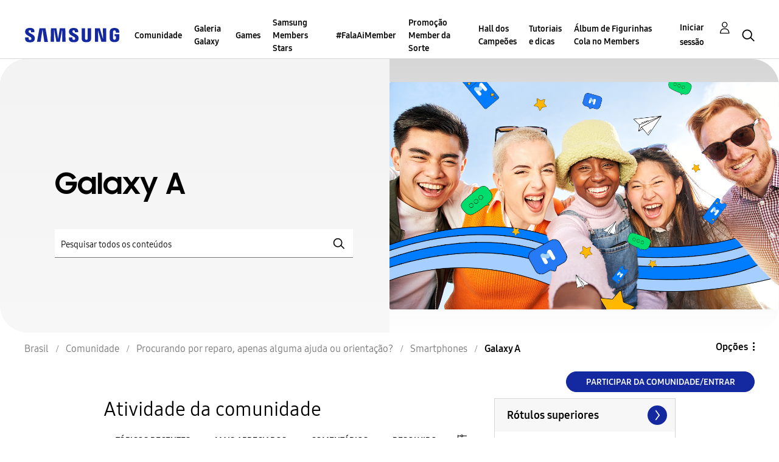

--- FILE ---
content_type: text/html;charset=UTF-8
request_url: https://r1.community.samsung.com/t5/galaxy-a/bd-p/st-galaxy-a/page/19
body_size: 41288
content:
<!DOCTYPE html><html prefix="og: http://ogp.me/ns#" dir="ltr" lang="pt" class="no-js">
	<head>
	
	<title>
	Galaxy A - Página 19 - Samsung Members
</title>
	
	
	<meta http-equiv="X-UA-Compatible" content="IE=edge" />
<link rel="icon" href="https://r1.community.samsung.com/html/@8B6DFB3BE2C6F09AC60BA0F98E517213/assets/favicon.ico" type="image/x-icon" />
<link rel="shortcut icon" href="https://r1.community.samsung.com/html/@8B6DFB3BE2C6F09AC60BA0F98E517213/assets/favicon.ico" type="image/x-icon" />
<meta name="naver-site-verification" content="059a37aae925db2a993a1fb8a4aa5d8fca3b7542" />


	
	<link rel="prev" href="https://r1.community.samsung.com/t5/galaxy-a/bd-p/st-galaxy-a/page/18"/>
	<link rel="next" href="https://r1.community.samsung.com/t5/galaxy-a/bd-p/st-galaxy-a/page/20"/>
	<meta content="width=device-width, initial-scale=1.0, user-scalable=yes" name="viewport"/><meta content="2026-01-03T09:59:38-08:00" itemprop="dateModified"/><meta content="text/html; charset=UTF-8" http-equiv="Content-Type"/><link href="https://r1.community.samsung.com/t5/galaxy-a/bd-p/st-galaxy-a/page/19" rel="canonical"/>
	<meta content="https://r1.community.samsung.com/html/assets/img_social-media_new.png" property="og:image"/><meta content="website" property="og:type"/><meta content="https://r1.community.samsung.com/t5/galaxy-a/bd-p/st-galaxy-a/page/19" property="og:url"/><meta content="" property="og:description"/><meta content="Galaxy A" property="og:title"/>
	
	
		<link class="lia-link-navigation hidden live-links" title="tópicos Galaxy A" type="application/rss+xml" rel="alternate" id="link" href="/isuuy43828/rss/board?board.id=st-galaxy-a"></link>
	
		<link class="lia-link-navigation hidden live-links" title="Todos os envios Galaxy A" type="application/rss+xml" rel="alternate" id="link_0" href="/isuuy43828/rss/boardmessages?board.id=st-galaxy-a"></link>
	

	
	
	    
            	<link href="/skins/6766635/1aa3642600e103b3d32aa3f5e842f940/samsunghq_skin.css" rel="stylesheet" type="text/css"/>
            
	

	
	
	
	
	<meta http-equiv="X-UA-Compatible" content="IE=edge">
<link rel="icon" href="https://r1.community.samsung.com/html/assets/faviconIII.png"/>
<link rel="apple-touch-icon" href="https://r1.community.samsung.com/html/assets/favicon-app.gif"/>
<script type="application/ld+json">
{
  "@context": "http://schema.org",
  "@type": "WebSite",
  "name" : "Samsung Community",
  "alternateName" : "Samsung Members Community",
  "url": "https://r1.community.samsung.com/",
  "potentialAction": {
    "@type": "SearchAction",
    "target": "https://r1.community.samsung.com/t5/forums/searchpage/tab/message?q={search_term_string}",
    "query-input": "required name=search_term_string"
  }
}
</script>

<!-- DEBUG Values: nodeType= board // redirectUrl: https://contents.samsungmembers.com/share/redirect.html?dl=activity/community/popup?categoryId=st-galaxy-a&amp;src=weptoapp // showWebToAppBanner: true // isMobile: false // deviceBrand: robot // countryForCurrentUser: us // tlcId: br -->

<script type="text/javascript" src="/t5/scripts/EAA19129A1248A19BBE86A06A73AF336/lia-scripts-head-min.js"></script><script language="javascript" type="text/javascript">
<!--
window.FileAPI = { jsPath: '/html/assets/js/vendor/ng-file-upload-shim/' };
LITHIUM.PrefetchData = {"Components":{},"commonResults":{}};
LITHIUM.DEBUG = false;
LITHIUM.CommunityJsonObject = {
  "Validation" : {
    "image.description" : {
      "min" : 0,
      "max" : 1000,
      "isoneof" : [ ],
      "type" : "string"
    },
    "tkb.toc_maximum_heading_level" : {
      "min" : 1,
      "max" : 6,
      "isoneof" : [ ],
      "type" : "integer"
    },
    "tkb.toc_heading_list_style" : {
      "min" : 0,
      "max" : 50,
      "isoneof" : [
        "disc",
        "circle",
        "square",
        "none"
      ],
      "type" : "string"
    },
    "blog.toc_maximum_heading_level" : {
      "min" : 1,
      "max" : 6,
      "isoneof" : [ ],
      "type" : "integer"
    },
    "tkb.toc_heading_indent" : {
      "min" : 5,
      "max" : 50,
      "isoneof" : [ ],
      "type" : "integer"
    },
    "blog.toc_heading_indent" : {
      "min" : 5,
      "max" : 50,
      "isoneof" : [ ],
      "type" : "integer"
    },
    "blog.toc_heading_list_style" : {
      "min" : 0,
      "max" : 50,
      "isoneof" : [
        "disc",
        "circle",
        "square",
        "none"
      ],
      "type" : "string"
    }
  },
  "User" : {
    "settings" : {
      "imageupload.legal_file_extensions" : "*.jpg;*.JPG;*.jpeg;*.JPEG;*.png;*.PNG;*.gif;*.GIF;",
      "config.enable_avatar" : true,
      "integratedprofile.show_klout_score" : true,
      "layout.sort_view_by_last_post_date" : true,
      "layout.friendly_dates_enabled" : false,
      "profileplus.allow.anonymous.scorebox" : false,
      "tkb.message_sort_default" : "topicPublishDate",
      "layout.format_pattern_date" : "MM-dd-yyyy",
      "config.require_search_before_post" : "off",
      "isUserLinked" : false,
      "integratedprofile.cta_add_topics_dismissal_timestamp" : -1,
      "layout.message_body_image_max_size" : 1000,
      "profileplus.everyone" : false,
      "integratedprofile.cta_connect_wide_dismissal_timestamp" : -1,
      "blog.toc_maximum_heading_level" : "",
      "integratedprofile.hide_social_networks" : false,
      "blog.toc_heading_indent" : "",
      "contest.entries_per_page_num" : 20,
      "layout.messages_per_page_linear" : 20,
      "integratedprofile.cta_manage_topics_dismissal_timestamp" : -1,
      "profile.shared_profile_test_group" : false,
      "integratedprofile.cta_personalized_feed_dismissal_timestamp" : -1,
      "integratedprofile.curated_feed_size" : 10,
      "contest.one_kudo_per_contest" : false,
      "integratedprofile.enable_social_networks" : false,
      "integratedprofile.my_interests_dismissal_timestamp" : -1,
      "profile.language" : "pt-br",
      "layout.friendly_dates_max_age_days" : 31,
      "layout.threading_order" : "thread_descending",
      "blog.toc_heading_list_style" : "disc",
      "useRecService" : false,
      "layout.module_welcome" : "<h2>Bem-vindo à Comunidade<br />\r\nSamsung Members<\/h2>\r\n<p>Conheça aqui tudo o que a Samsung oferece. Fale com nossos especialistas, troque dicas com outros fãs da marca e explore todas as conexões para usufruir ao máximo dos seus produtos. Este espaço é seu!<\/p>\r\n<a class=\"samsung-members-link\" href=\"https://www.samsung.com/br/apps/samsung-members/\" target=\"_blank\"><span>Samsung Members: <\/span>Saiba mais<\/a>",
      "imageupload.max_uploaded_images_per_upload" : 30,
      "imageupload.max_uploaded_images_per_user" : 30000,
      "integratedprofile.connect_mode" : "",
      "tkb.toc_maximum_heading_level" : "",
      "tkb.toc_heading_list_style" : "disc",
      "sharedprofile.show_hovercard_score" : true,
      "config.search_before_post_scope" : "board",
      "tkb.toc_heading_indent" : "",
      "p13n.cta.recommendations_feed_dismissal_timestamp" : -1,
      "imageupload.max_file_size" : 20480,
      "layout.show_batch_checkboxes" : false,
      "integratedprofile.cta_connect_slim_dismissal_timestamp" : -1
    },
    "isAnonymous" : true,
    "policies" : {
      "image-upload.process-and-remove-exif-metadata" : true
    },
    "registered" : false,
    "emailRef" : "",
    "id" : -1,
    "login" : "Anonymous"
  },
  "Server" : {
    "communityPrefix" : "/isuuy43828",
    "nodeChangeTimeStamp" : 1767498009043,
    "tapestryPrefix" : "/t5",
    "deviceMode" : "DESKTOP",
    "responsiveDeviceMode" : "DESKTOP",
    "membershipChangeTimeStamp" : "0",
    "version" : "25.3",
    "branch" : "25.3-release",
    "showTextKeys" : false
  },
  "Config" : {
    "phase" : "prod",
    "integratedprofile.cta.reprompt.delay" : 30,
    "profileplus.tracking" : {
      "profileplus.tracking.enable" : false,
      "profileplus.tracking.click.enable" : false,
      "profileplus.tracking.impression.enable" : false
    },
    "app.revision" : "2505141626-s6aebf80139-b103",
    "navigation.manager.community.structure.limit" : "1000"
  },
  "Activity" : {
    "Results" : [ ]
  },
  "NodeContainer" : {
    "viewHref" : "https://r1.community.samsung.com/t5/smartphones/ct-p/st-smartphones",
    "description" : "",
    "id" : "st-smartphones",
    "shortTitle" : "Smartphones",
    "title" : "Smartphones",
    "nodeType" : "category"
  },
  "Page" : {
    "skins" : [
      "samsunghq_skin",
      "samsung_base_skin",
      "theme_support",
      "theme_base",
      "responsive_peak"
    ],
    "authUrls" : {
      "loginUrl" : "/t5/custom/page/page-id/SsoLoginPage?referer=https%3A%2F%2Fr1.community.samsung.com%2Ft5%2Fgalaxy-a%2Fbd-p%2Fst-galaxy-a%2Fpage%2F19",
      "loginUrlNotRegistered" : "/t5/custom/page/page-id/SsoLoginPage?redirectreason=notregistered&referer=https%3A%2F%2Fr1.community.samsung.com%2Ft5%2Fgalaxy-a%2Fbd-p%2Fst-galaxy-a%2Fpage%2F19",
      "loginUrlNotRegisteredDestTpl" : "/t5/custom/page/page-id/SsoLoginPage?redirectreason=notregistered&referer=%7B%7BdestUrl%7D%7D"
    },
    "name" : "ForumPage",
    "rtl" : false,
    "object" : {
      "viewHref" : "/t5/galaxy-a/bd-p/st-galaxy-a",
      "id" : "st-galaxy-a",
      "page" : "ForumPage",
      "type" : "Board"
    }
  },
  "WebTracking" : {
    "Activities" : { },
    "path" : "Community:Samsung Members Community/Category:Brasil/Category:Comunidade/Category:Procurando por reparo, apenas alguma ajuda ou orientação?/Category:Smartphones/Board:Galaxy A"
  },
  "Feedback" : {
    "targeted" : { }
  },
  "Seo" : {
    "markerEscaping" : {
      "pathElement" : {
        "prefix" : "@",
        "match" : "^[0-9][0-9]$"
      },
      "enabled" : false
    }
  },
  "TopLevelNode" : {
    "viewHref" : "https://r1.community.samsung.com/t5/brasil/ct-p/br",
    "description" : "Conheça aqui tudo o que a Samsung oferece. Fale com nossos especialistas, troque dicas com outros fãs da marca e explore todas as conexões para usufruir ao máximo dos seus produtos. Este espaço é seu!",
    "id" : "br",
    "shortTitle" : "Brasil",
    "title" : "Brasil",
    "nodeType" : "category"
  },
  "Community" : {
    "viewHref" : "https://r1.community.samsung.com/",
    "integratedprofile.lang_code" : "en",
    "integratedprofile.country_code" : "US",
    "id" : "isuuy43828",
    "shortTitle" : "Samsung Members Community",
    "title" : "Samsung Members"
  },
  "CoreNode" : {
    "conversationStyle" : "forum",
    "viewHref" : "https://r1.community.samsung.com/t5/galaxy-a/bd-p/st-galaxy-a",
    "settings" : { },
    "description" : "",
    "id" : "st-galaxy-a",
    "shortTitle" : "Galaxy A",
    "title" : "Galaxy A",
    "nodeType" : "Board",
    "ancestors" : [
      {
        "viewHref" : "https://r1.community.samsung.com/t5/smartphones/ct-p/st-smartphones",
        "description" : "",
        "id" : "st-smartphones",
        "shortTitle" : "Smartphones",
        "title" : "Smartphones",
        "nodeType" : "category"
      },
      {
        "viewHref" : "https://r1.community.samsung.com/t5/suporte-t%C3%A9cnico/ct-p/suporte-tecnico",
        "description" : "",
        "id" : "suporte-tecnico",
        "shortTitle" : "Procurando por reparo, apenas alguma ajuda ou orientação?",
        "title" : "Suporte Técnico",
        "nodeType" : "category"
      },
      {
        "viewHref" : "https://r1.community.samsung.com/t5/comunidade/ct-p/br-community",
        "description" : "",
        "id" : "br-community",
        "shortTitle" : "Comunidade",
        "title" : "Comunidade",
        "nodeType" : "category"
      },
      {
        "viewHref" : "https://r1.community.samsung.com/t5/brasil/ct-p/br",
        "description" : "Conheça aqui tudo o que a Samsung oferece. Fale com nossos especialistas, troque dicas com outros fãs da marca e explore todas as conexões para usufruir ao máximo dos seus produtos. Este espaço é seu!",
        "id" : "br",
        "shortTitle" : "Brasil",
        "title" : "Brasil",
        "nodeType" : "category"
      },
      {
        "viewHref" : "https://r1.community.samsung.com/",
        "description" : "",
        "id" : "isuuy43828",
        "shortTitle" : "Samsung Members Community",
        "title" : "Samsung Members",
        "nodeType" : "Community"
      }
    ]
  }
};
LITHIUM.Components.RENDER_URL = "/t5/util/componentrenderpage/component-id/#{component-id}?render_behavior=raw";
LITHIUM.Components.ORIGINAL_PAGE_NAME = 'forums/ForumPage';
LITHIUM.Components.ORIGINAL_PAGE_ID = 'ForumPage';
LITHIUM.Components.ORIGINAL_PAGE_CONTEXT = '[base64].';
LITHIUM.Css = {
  "BASE_DEFERRED_IMAGE" : "lia-deferred-image",
  "BASE_BUTTON" : "lia-button",
  "BASE_SPOILER_CONTAINER" : "lia-spoiler-container",
  "BASE_TABS_INACTIVE" : "lia-tabs-inactive",
  "BASE_TABS_ACTIVE" : "lia-tabs-active",
  "BASE_AJAX_REMOVE_HIGHLIGHT" : "lia-ajax-remove-highlight",
  "BASE_FEEDBACK_SCROLL_TO" : "lia-feedback-scroll-to",
  "BASE_FORM_FIELD_VALIDATING" : "lia-form-field-validating",
  "BASE_FORM_ERROR_TEXT" : "lia-form-error-text",
  "BASE_FEEDBACK_INLINE_ALERT" : "lia-panel-feedback-inline-alert",
  "BASE_BUTTON_OVERLAY" : "lia-button-overlay",
  "BASE_TABS_STANDARD" : "lia-tabs-standard",
  "BASE_AJAX_INDETERMINATE_LOADER_BAR" : "lia-ajax-indeterminate-loader-bar",
  "BASE_AJAX_SUCCESS_HIGHLIGHT" : "lia-ajax-success-highlight",
  "BASE_CONTENT" : "lia-content",
  "BASE_JS_HIDDEN" : "lia-js-hidden",
  "BASE_AJAX_LOADER_CONTENT_OVERLAY" : "lia-ajax-loader-content-overlay",
  "BASE_FORM_FIELD_SUCCESS" : "lia-form-field-success",
  "BASE_FORM_WARNING_TEXT" : "lia-form-warning-text",
  "BASE_FORM_FIELDSET_CONTENT_WRAPPER" : "lia-form-fieldset-content-wrapper",
  "BASE_AJAX_LOADER_OVERLAY_TYPE" : "lia-ajax-overlay-loader",
  "BASE_FORM_FIELD_ERROR" : "lia-form-field-error",
  "BASE_SPOILER_CONTENT" : "lia-spoiler-content",
  "BASE_FORM_SUBMITTING" : "lia-form-submitting",
  "BASE_EFFECT_HIGHLIGHT_START" : "lia-effect-highlight-start",
  "BASE_FORM_FIELD_ERROR_NO_FOCUS" : "lia-form-field-error-no-focus",
  "BASE_EFFECT_HIGHLIGHT_END" : "lia-effect-highlight-end",
  "BASE_SPOILER_LINK" : "lia-spoiler-link",
  "BASE_DISABLED" : "lia-link-disabled",
  "FACEBOOK_LOGOUT" : "lia-component-users-action-logout",
  "FACEBOOK_SWITCH_USER" : "lia-component-admin-action-switch-user",
  "BASE_FORM_FIELD_WARNING" : "lia-form-field-warning",
  "BASE_AJAX_LOADER_FEEDBACK" : "lia-ajax-loader-feedback",
  "BASE_AJAX_LOADER_OVERLAY" : "lia-ajax-loader-overlay",
  "BASE_LAZY_LOAD" : "lia-lazy-load"
};
LITHIUM.noConflict = true;
LITHIUM.useCheckOnline = false;
LITHIUM.RenderedScripts = [
  "LiModernizr.js",
  "OoyalaPlayer.js",
  "jquery.iframe-transport.js",
  "jquery.appear-1.1.1.js",
  "HelpIcon.js",
  "jquery.ui.mouse.js",
  "Sandbox.js",
  "DataHandler.js",
  "SearchAutoCompleteToggle.js",
  "Events.js",
  "SearchForm.js",
  "jquery.ui.resizable.js",
  "Forms.js",
  "DropDownMenu.js",
  "ForceLithiumJQuery.js",
  "Loader.js",
  "jquery.position-toggle-1.0.js",
  "DropDownMenuVisibilityHandler.js",
  "jquery.blockui.js",
  "Lithium.js",
  "jquery.function-utils-1.0.js",
  "PartialRenderProxy.js",
  "jquery.ui.dialog.js",
  "jquery.tmpl-1.1.1.js",
  "Tooltip.js",
  "Throttle.js",
  "Cache.js",
  "jquery.effects.core.js",
  "NoConflict.js",
  "jquery.tools.tooltip-1.2.6.js",
  "Components.js",
  "ElementQueries.js",
  "jquery.placeholder-2.0.7.js",
  "jquery.clone-position-1.0.js",
  "jquery.scrollTo.js",
  "SpoilerToggle.js",
  "UserNavigation2.js",
  "jquery.effects.slide.js",
  "jquery.ajax-cache-response-1.0.js",
  "jquery.ui.position.js",
  "jquery.hoverIntent-r6.js",
  "jquery.css-data-1.0.js",
  "jquery.lithium-selector-extensions.js",
  "prism.js",
  "jquery.js",
  "jquery.viewport-1.0.js",
  "UserListActual.js",
  "jquery.json-2.6.0.js",
  "jquery.ui.widget.js",
  "jquery.delayToggle-1.0.js",
  "Globals.js",
  "jquery.autocomplete.js",
  "Auth.js",
  "jquery.ui.draggable.js",
  "ElementMethods.js",
  "AutoComplete.js",
  "Placeholder.js",
  "jquery.iframe-shim-1.0.js",
  "jquery.fileupload.js",
  "InformationBox.js",
  "MessageListActual.js",
  "json2.js",
  "DynamicPager.js",
  "AjaxFeedback.js",
  "PolyfillsAll.js",
  "ActiveCast3.js",
  "Text.js",
  "AjaxSupport.js",
  "Namespace.js",
  "DeferredImages.js",
  "Video.js",
  "jquery.ui.core.js",
  "ResizeSensor.js",
  "CustomEvent.js"
];// -->
</script><script type="text/javascript" src="/t5/scripts/D60EB96AE5FF670ED274F16ABB044ABD/lia-scripts-head-min.js"></script></head>
	<body class="lia-board lia-user-status-anonymous ForumPage lia-body" id="lia-body">
	
	
	<div id="C9E-209-2" class="ServiceNodeInfoHeader">
</div>
	
	
	
	

	<div class="lia-page">
		<center>
			
				
					
	
	<div class="MinimumWidthContainer">
		<div class="min-width-wrapper">
			<div class="min-width">		
				
						<div class="lia-content">
                            
							
							
							
		
	<div class="lia-quilt lia-quilt-forum-page lia-quilt-layout-samsung-basic-category lia-top-quilt">
	<div class="lia-quilt-row lia-quilt-row-header-row">
		<div class="lia-quilt-column lia-quilt-column-24 lia-quilt-column-single lia-quilt-column-common-header">
			<div class="lia-quilt-column-alley lia-quilt-column-alley-single">
	
		
			<div class="lia-quilt lia-quilt-header lia-quilt-layout-samsung-header lia-component-quilt-header">
	<div class="lia-quilt-row lia-quilt-row-main-row">
		<div class="lia-quilt-column lia-quilt-column-24 lia-quilt-column-single lia-quilt-column-main-header">
			<div class="lia-quilt-column-alley lia-quilt-column-alley-single">
	
		
			
<header class="samsung-global-nav-bar">
  <div class="samsung-global-nav-bar-wrapper">
    <div class="eyebrow">
        <ul>
        </ul>
    </div>
    <div class="main">
        <div class="logo">
            <a href="/t5/brasil/ct-p/br" title="Brasil"><img src="https://r1.community.samsung.com/html/@0FD5BE38F4BD3B6F4C125F41167F184E/assets/logo_samsung.svg" title="Brasil" /></a>
        </div>
        <div class="actions">
<nav class="samsung-global-nav-bar-menu" role="navigation">
    <span class="mobile-nav-button"></span>
    <ul>
        <li class="home-link ">
          <div>
            <a href="/t5/brasil/ct-p/br" title="Community Home">
              Community Home
            </a>
            <span class="indicator"></span>
        </li>
          <li class="has-children cols-4 depth-0">
            <div>
            <a href="/t5/comunidade/ct-p/br-community" title="Comunidade">Comunidade</a>
            <span class="indicator has-children"></span>
            </div>
              <ul class="depth-1" data-cols="4">


                  <li class="sub-header has-children">
                    <a href="/t5/smartphones/ct-p/br-community-sp" title="Smartphones">Smartphones</a>
                      <ul class="depth2">
                            <li><a href="/t5/galaxy-z/bd-p/forumgalaxyzbrasil">Galaxy Z</a></li>
                            <li><a href="/t5/galaxy-s/bd-p/br-community-sp-gs">Galaxy S</a></li>
                            <li><a href="/t5/galaxy-note/bd-p/br-community-sp-gnote">Galaxy Note</a></li>
                            <li><a href="/t5/galaxy-a/bd-p/br-community-sp-ga">Galaxy A</a></li>
                            <li><a href="/t5/galaxy-m/bd-p/br-community-sp-gm">Galaxy M</a></li>
                            <li><a href="/t5/galaxy-j/bd-p/br-community-sp-gj">Galaxy J</a></li>
                      </ul>
                  </li>
                  <li class="sub-header">
                    <a href="/t5/tv/bd-p/br-community-tv" title="TV">TV</a>
                  </li>
                  <li class="sub-header">
                    <a href="/t5/%C3%A1udio-e-v%C3%ADdeo/bd-p/br-community-av" title="Áudio e Vídeo">Áudio e Vídeo</a>
                  </li>
                  <li class="sub-header">
                    <a href="/t5/inform%C3%A1tica/bd-p/br-community-info" title="Informática">Informática</a>
                  </li>
                  <li class="sub-header">
                    <a href="/t5/promo%C3%A7%C3%B5es/bd-p/br-community-promo" title="Promoções">Promoções</a>
                  </li>
                  <li class="sub-header">
                    <a href="/t5/guias-da-comunidade/bd-p/br-community-guias" title="Guias da Comunidade">Guias da Comunidade</a>
                  </li>
                  <li class="sub-header">
                    <a href="/t5/lifestyle/bd-p/br-community-lf" title="Lifestyle">Lifestyle</a>
                  </li>
                  <li class="sub-header">
                    <a href="/t5/geral/bd-p/br-community-other" title="Geral">Geral</a>
                  </li>


                  <li class="sub-header has-children">
                    <a href="/t5/ecossistema/ct-p/br-community-eco" title="Ecossistema">Ecossistema</a>
                      <ul class="depth2">
                            <li><a href="/t5/tablets/bd-p/br-community-eco-tab">Tablets</a></li>
                            <li><a href="/t5/acess%C3%B3rios/bd-p/br-community-eco-aces">Acessórios</a></li>
                            <li><a href="/t5/wearables/bd-p/br-community-eco-wear">Wearables</a></li>
                      </ul>
                  </li>


                  <li class="sub-header has-children">
                    <a href="/t5/eletrodom%C3%A9sticos/ct-p/br-community-ele" title="Eletrodomésticos">Eletrodomésticos</a>
                      <ul class="depth2">
                            <li><a href="/t5/geladeiras/bd-p/br-community-ele-gel">Geladeiras</a></li>
                            <li><a href="/t5/lavadoras-e-secadoras/bd-p/br-community-ele-lav">Lavadoras e Secadoras</a></li>
                            <li><a href="/t5/ar-condicionado/bd-p/br-community-ele-arc">Ar Condicionado</a></li>
                            <li><a href="/t5/aspiradores/bd-p/br-community-ele-asp">Aspiradores</a></li>
                      </ul>
                  </li>


                  <li class="sub-header has-children">
                    <a href="/t5/suporte-t%C3%A9cnico/ct-p/suporte-tecnico" title="Suporte Técnico">Suporte Técnico</a>
                      <ul class="depth2">
                            <li><a href="/t5/smartphones/ct-p/st-smartphones">Smartphones</a></li>
                            <li><a href="/t5/ecossistema/ct-p/st-ecossistema">Ecossistema</a></li>
                            <li><a href="/t5/eletrodom%C3%A9sticos/ct-p/st-eletrodomestico">Eletrodomésticos</a></li>
                            <li><a href="/t5/tv-%C3%A1udio-e-v%C3%ADdeo/bd-p/st-tv-av">TV,  áudio e vídeo</a></li>
                            <li><a href="/t5/inform%C3%A1tica/bd-p/st-informatica">Informática</a></li>
                      </ul>
                  </li>
            </ul>
          </li>
          <li class="has-children cols-4 depth-0">
            <div>
            <a href="/t5/galeria-galaxy/ct-p/br-gg" title="Galeria Galaxy">Galeria Galaxy</a>
            <span class="indicator has-children"></span>
            </div>
              <ul class="depth-1" data-cols="4">
                  <li class="sub-header">
                    <a href="/t5/galeria-galaxy/bd-p/br-gg-general" title="Galeria Galaxy">Galeria Galaxy</a>
                  </li>
            </ul>
          </li>
          <li class="has-children cols-4 depth-0">
            <div>
            <a href="/t5/games/ct-p/br-games-general" title="Games">Games</a>
            <span class="indicator has-children"></span>
            </div>
              <ul class="depth-1" data-cols="4">
                  <li class="sub-header">
                    <a href="/t5/games/bd-p/br-games" title="Games">Games</a>
                  </li>
            </ul>
          </li>
          <li class=" cols-4 depth-0">
            <div>
            <a href="/t5/samsung-members-stars/bd-p/br-papo-de-embaixador" title="Samsung Members Stars">Samsung Members Stars</a>
            <span class="indicator "></span>
            </div>
          </li>
          <li class=" cols-4 depth-0">
            <div>
            <a href="/t5/falaaimember/bd-p/br-fala-ai-member" title="#FalaAiMember">#FalaAiMember</a>
            <span class="indicator "></span>
            </div>
          </li>
          <li class=" cols-4 depth-0">
            <div>
            <a href="/t5/promo%C3%A7%C3%A3o-member-da-sorte/bd-p/br-member-da-sorte" title="Promoção Member da Sorte">Promoção Member da Sorte</a>
            <span class="indicator "></span>
            </div>
          </li>
          <li class=" cols-4 depth-0">
            <div>
            <a href="/t5/hall-dos-campe%C3%B5es/bd-p/br-hall-dos-campeoes" title="Hall dos Campeões">Hall dos Campeões</a>
            <span class="indicator "></span>
            </div>
          </li>
          <li class=" cols-4 depth-0">
            <div>
            <a href="/t5/tutoriais-e-dicas/bd-p/br-tutoriais-e-dicas" title="Tutoriais e dicas">Tutoriais e dicas</a>
            <span class="indicator "></span>
            </div>
          </li>
          <li class=" cols-4 depth-0">
            <div>
            <a href="/t5/%C3%A1lbum-de-figurinhas-cola-no/bd-p/br-album-de-figurinhas-cola-no-members" title="Álbum de Figurinhas Cola no Members">Álbum de Figurinhas Cola no Members</a>
            <span class="indicator "></span>
            </div>
          </li>
    </ul>
  </nav>            <div class="links">
                <ul>
                </ul>
            </div>
              <div class="search-inline"><div id="lia-searchformV32_88bd86f5c74780" class="SearchForm lia-search-form-wrapper lia-mode-default lia-component-common-widget-search-form">
	

	
		<div class="lia-inline-ajax-feedback">
			<div class="AjaxFeedback" id="ajaxfeedback_88bd86f5c74780"></div>
			
	

	

		</div>

	

	
		<div id="searchautocompletetoggle_88bd86f5c74780">	
	
		

	
		<div class="lia-inline-ajax-feedback">
			<div class="AjaxFeedback" id="ajaxfeedback_88bd86f5c74780_0"></div>
			
	

	

		</div>

	

	
			
            <form enctype="multipart/form-data" class="lia-form lia-form-inline SearchForm" action="https://r1.community.samsung.com/t5/forums/forumpage.searchformv32.form.form" method="post" id="form_88bd86f5c74780" name="form_88bd86f5c74780"><div class="t-invisible"><input value="board-id/st-galaxy-a/page/19" name="t:ac" type="hidden"></input><input value="search/contributions/page" name="t:cp" type="hidden"></input><input value="[base64]" name="lia-form-context" type="hidden"></input><input value="ForumPage:board-id/st-galaxy-a/page/19:searchformv32.form:" name="liaFormContentKey" type="hidden"></input><input value="5DI9GWMef1Esyz275vuiiOExwpQ=:H4sIAAAAAAAAALVSTU7CQBR+krAixkj0BrptjcpCMSbERGKCSmxcm+kwlGrbqTOvFDYexRMYL8HCnXfwAG5dubDtFKxgYgu4mrzvm3w/M+/pHcphHQ4kI4L2dMo9FLYZoM09qbeJxQ4V0+XC7e/tamqyBPEChwgbh1JAjQtLIz6hPaYh8ZlEMaxplAvm2KZmEsm0hhmBhOKpzZzOlsEw8LevR5W3zZfPEqy0oJIYc+eCuAyh2rolfaI7xLN0I8rjWfWBj7CuzJvf5osmbxRN3hacMimNwHRtKSOr0XNnv/vx+FoCGPjhMRzljhNLYHrEt9kA5T08ACCsKvREoYuqxqLl8BLO84q4UcMITcG49y/QOGs1pYyESl5p6V6qwRW086rinVmoxMZsiZud/zBUTc6gmVc4kExkJafmcYG1GM9+wfIsCkf2OP54hal5EjnG54z8h0XhjfcF7wQUs5Kz0GTjU2rOjc/llTT4Au07pDOcBQAA" name="t:formdata" type="hidden"></input></div>
	
	

	

	

	
		<div class="lia-inline-ajax-feedback">
			<div class="AjaxFeedback" id="feedback_88bd86f5c74780"></div>
			
	

	

		</div>

	

	

	

	


	
	<input value="iMzdByp3mWT5_-1" name="ticket" type="hidden"></input>
	
	<input value="form_88bd86f5c74780" id="form_UIDform_88bd86f5c74780" name="form_UID" type="hidden"></input>
	<input value="" id="form_instance_keyform_88bd86f5c74780" name="form_instance_key" type="hidden"></input>
	
                

                
                    
                        <span class="lia-search-granularity-wrapper">
                            <select title="Granularidade da Pesquisa" class="lia-search-form-granularity search-granularity" aria-label="Granularidade da Pesquisa" id="searchGranularity_88bd86f5c74780" name="searchGranularity"><option title="Toda a comunidade" value="br|category">Toda a comunidade</option><option title="Esta categoria" value="st-smartphones|category">Esta categoria</option><option title="Este fórum" selected="selected" value="st-galaxy-a|forum-board">Este fórum</option><option title="Usuários" value="user|user">Usuários</option></select>
                        </span>
                    
                

                <span class="lia-search-input-wrapper">
                    <span class="lia-search-input-field">
                        <span class="lia-button-wrapper lia-button-wrapper-secondary lia-button-wrapper-searchForm-action"><input value="searchForm" name="submitContextX" type="hidden"></input><input class="lia-button lia-button-secondary lia-button-searchForm-action" value="Pesquisar" id="submitContext_88bd86f5c74780" name="submitContext" type="submit"></input></span>

                        <input placeholder="Pesquisar todos os conteúdos" aria-label="Pesquisar" title="Pesquisar" class="lia-form-type-text lia-autocomplete-input search-input lia-search-input-message" value="" id="messageSearchField_88bd86f5c74780_0" name="messageSearchField" type="text"></input>
                        <input placeholder="Pesquisar todos os conteúdos" aria-label="Pesquisar" title="Pesquisar" class="lia-form-type-text lia-autocomplete-input search-input lia-search-input-tkb-article lia-js-hidden" value="" id="messageSearchField_88bd86f5c74780_1" name="messageSearchField_0" type="text"></input>
                        

	
		<input placeholder="Pesquisar todos os conteúdos" ng-non-bindable="" title="Insira um nome de usuário ou uma classificação" class="lia-form-type-text UserSearchField lia-search-input-user search-input lia-js-hidden lia-autocomplete-input" aria-label="Insira um nome de usuário ou uma classificação" value="" id="userSearchField_88bd86f5c74780" name="userSearchField" type="text"></input>
	

	


                        <input placeholder="Enter a keyword to search within the private messages" title="Insira uma palavra de pesquisa" class="lia-form-type-text NoteSearchField lia-search-input-note search-input lia-js-hidden lia-autocomplete-input" aria-label="Insira uma palavra de pesquisa" value="" id="noteSearchField_88bd86f5c74780_0" name="noteSearchField" type="text"></input>
						<input title="Insira uma palavra de pesquisa" class="lia-form-type-text ProductSearchField lia-search-input-product search-input lia-js-hidden lia-autocomplete-input" aria-label="Insira uma palavra de pesquisa" value="" id="productSearchField_88bd86f5c74780" name="productSearchField" type="text"></input>
                        <input class="lia-as-search-action-id" name="as-search-action-id" type="hidden"></input>
                    </span>
                </span>
                

                <span class="lia-cancel-search">cancelar</span>

                
            
</form>
		
			<div class="search-autocomplete-toggle-link lia-js-hidden">
				<span>
					<a class="lia-link-navigation auto-complete-toggle-on lia-component-search-action-enable-auto-complete" rel="nofollow" id="enableAutoComplete_88bd86f5c74780" href="https://r1.community.samsung.com/t5/forums/forumpage.enableautocomplete:enableautocomplete?t:ac=board-id/st-galaxy-a/page/19&amp;t:cp=action/contributions/searchactions&amp;ticket=iMzdByp3mWT5_-1">Ativar sugestões</a>					
					<span class="HelpIcon">
	<a class="lia-link-navigation help-icon lia-tooltip-trigger" role="button" aria-label="Ícone de ajuda" id="link_88bd86f5c74780" href="#"><span class="lia-img-icon-help lia-fa-icon lia-fa-help lia-fa" alt="A sugestão automática ajuda você a rapidamente restringir resultados de pesquisa sugerindo possíveis coincidências enquanto digita." aria-label="Ícone de ajuda" role="img" id="display_88bd86f5c74780"></span></a><div role="alertdialog" class="lia-content lia-tooltip-pos-bottom-left lia-panel-tooltip-wrapper" id="link_88bd86f5c74780_0-tooltip-element"><div class="lia-tooltip-arrow"></div><div class="lia-panel-tooltip"><div class="content">A sugestão automática ajuda você a rapidamente restringir resultados de pesquisa sugerindo possíveis coincidências enquanto digita.</div></div></div>
</span>
				</span>
			</div>
		

	

	

	
	
	
</div>
		
	<div class="spell-check-showing-result">
		Mostrando resultados para <span class="lia-link-navigation show-results-for-link lia-link-disabled" aria-disabled="true" id="showingResult_88bd86f5c74780"></span>
		

	</div>
	<div>
		
		<span class="spell-check-search-instead">
			Pesquisar então <a class="lia-link-navigation search-instead-for-link" rel="nofollow" id="searchInstead_88bd86f5c74780" href="#"></a>
		</span>

	</div>
	<div class="spell-check-do-you-mean lia-component-search-widget-spellcheck">
		Você quer dizer: <a class="lia-link-navigation do-you-mean-link" rel="nofollow" id="doYouMean_88bd86f5c74780" href="#"></a>
	</div>

	

	

	


	
</div></div>
        </div>
        <div class="header-user">
<a class="lia-link-navigation login-link lia-authentication-link lia-component-users-action-login" rel="nofollow" id="loginPageV2_88bd86f718d4da" href="/t5/custom/page/page-id/SsoLoginPage?referer=https%3A%2F%2Fr1.community.samsung.com%2Ft5%2Fgalaxy-a%2Fbd-p%2Fst-galaxy-a%2Fpage%2F19">Iniciar sessão</a>          <ul role="list" id="list_88bd86f71e8072" class="lia-list-standard-inline UserNavigation lia-component-common-widget-user-navigation-modern">
	
			
	
		
			
		
			
		
			
		
			<li role="listitem"><a class="lia-link-navigation registration-link lia-component-users-action-registration" rel="nofollow" id="registrationPageV2_88bd86f71e8072" href="/t5/custom/page/page-id/SsoLoginPage?referer=https%3A%2F%2Fr1.community.samsung.com%2Ft5%2Fgalaxy-a%2Fbd-p%2Fst-galaxy-a%2Fpage%2F19">Registrar</a></li>
		
			<li aria-hidden="true"><span class="separator lia-component-common-widget-user-nav-separator-character">·</span></li>
		
			
		
			
		
			<li role="listitem"><a class="lia-link-navigation login-link lia-authentication-link lia-component-users-action-login" rel="nofollow" id="loginPageV2_88bd86f71e8072" href="/t5/custom/page/page-id/SsoLoginPage?referer=https%3A%2F%2Fr1.community.samsung.com%2Ft5%2Fgalaxy-a%2Fbd-p%2Fst-galaxy-a%2Fpage%2F19">Iniciar sessão</a></li>
		
			
		
			<li aria-hidden="true"><span class="separator lia-component-common-widget-user-nav-separator-character">·</span></li>
		
			
		
			
		
			<li role="listitem"><a class="lia-link-navigation faq-link lia-component-help-action-faq" id="faqPage_88bd86f71e8072" href="/t5/help/faqpage">Ajuda</a></li>
		
			
		
			
		
	
	

		
</ul></div>
          <div class="header-search">
            <img src="/html/assets/Icon_Search_24px.svg" alt="search icon">
          </div>
        </div>
    </div>
</header>


		
	
	
</div>
		</div>
	</div><div class="lia-quilt-row lia-quilt-row-hero">
		<div class="lia-quilt-column lia-quilt-column-24 lia-quilt-column-single lia-quilt-column-hero">
			<div class="lia-quilt-column-alley lia-quilt-column-alley-single">
	
		
			


<div class="samsung-hero layout-hero split-carousel light   carousel split" >
    <section>
        <div class="samsung-hero-content split split-carousel light">
                    <h1 class="split-carousel ">Galaxy A<br/></h1>
                    <p></p>
<div id="lia-searchformV32_88bd86f7b367cf" class="SearchForm lia-search-form-wrapper lia-mode-default lia-component-common-widget-search-form">
	

	
		<div class="lia-inline-ajax-feedback">
			<div class="AjaxFeedback" id="ajaxfeedback_88bd86f7b367cf"></div>
			
	

	

		</div>

	

	
		<div id="searchautocompletetoggle_88bd86f7b367cf">	
	
		

	
		<div class="lia-inline-ajax-feedback">
			<div class="AjaxFeedback" id="ajaxfeedback_88bd86f7b367cf_0"></div>
			
	

	

		</div>

	

	
			
            <form enctype="multipart/form-data" class="lia-form lia-form-inline SearchForm" action="https://r1.community.samsung.com/t5/forums/forumpage.searchformv32.form.form" method="post" id="form_88bd86f7b367cf" name="form_88bd86f7b367cf"><div class="t-invisible"><input value="board-id/st-galaxy-a/page/19" name="t:ac" type="hidden"></input><input value="search/contributions/page" name="t:cp" type="hidden"></input><input value="[base64]" name="lia-form-context" type="hidden"></input><input value="ForumPage:board-id/st-galaxy-a/page/19:searchformv32.form:" name="liaFormContentKey" type="hidden"></input><input value="5DI9GWMef1Esyz275vuiiOExwpQ=:H4sIAAAAAAAAALVSTU7CQBR+krAixkj0BrptjcpCMSbERGKCSmxcm+kwlGrbqTOvFDYexRMYL8HCnXfwAG5dubDtFKxgYgu4mrzvm3w/M+/pHcphHQ4kI4L2dMo9FLYZoM09qbeJxQ4V0+XC7e/tamqyBPEChwgbh1JAjQtLIz6hPaYh8ZlEMaxplAvm2KZmEsm0hhmBhOKpzZzOlsEw8LevR5W3zZfPEqy0oJIYc+eCuAyh2rolfaI7xLN0I8rjWfWBj7CuzJvf5osmbxRN3hacMimNwHRtKSOr0XNnv/vx+FoCGPjhMRzljhNLYHrEt9kA5T08ACCsKvREoYuqxqLl8BLO84q4UcMITcG49y/QOGs1pYyESl5p6V6qwRW086rinVmoxMZsiZud/zBUTc6gmVc4kExkJafmcYG1GM9+wfIsCkf2OP54hal5EjnG54z8h0XhjfcF7wQUs5Kz0GTjU2rOjc/llTT4Au07pDOcBQAA" name="t:formdata" type="hidden"></input></div>
	
	

	

	

	
		<div class="lia-inline-ajax-feedback">
			<div class="AjaxFeedback" id="feedback_88bd86f7b367cf"></div>
			
	

	

		</div>

	

	

	

	


	
	<input value="iMzdByp3mWT5_-1" name="ticket" type="hidden"></input>
	
	<input value="form_88bd86f7b367cf" id="form_UIDform_88bd86f7b367cf" name="form_UID" type="hidden"></input>
	<input value="" id="form_instance_keyform_88bd86f7b367cf" name="form_instance_key" type="hidden"></input>
	
                

                
                    
                        <span class="lia-search-granularity-wrapper">
                            <select title="Granularidade da Pesquisa" class="lia-search-form-granularity search-granularity" aria-label="Granularidade da Pesquisa" id="searchGranularity_88bd86f7b367cf" name="searchGranularity"><option title="Toda a comunidade" value="br|category">Toda a comunidade</option><option title="Esta categoria" value="st-smartphones|category">Esta categoria</option><option title="Este fórum" selected="selected" value="st-galaxy-a|forum-board">Este fórum</option><option title="Usuários" value="user|user">Usuários</option></select>
                        </span>
                    
                

                <span class="lia-search-input-wrapper">
                    <span class="lia-search-input-field">
                        <span class="lia-button-wrapper lia-button-wrapper-secondary lia-button-wrapper-searchForm-action"><input value="searchForm" name="submitContextX" type="hidden"></input><input class="lia-button lia-button-secondary lia-button-searchForm-action" value="Pesquisar" id="submitContext_88bd86f7b367cf" name="submitContext" type="submit"></input></span>

                        <input placeholder="Pesquisar todos os conteúdos" aria-label="Pesquisar" title="Pesquisar" class="lia-form-type-text lia-autocomplete-input search-input lia-search-input-message" value="" id="messageSearchField_88bd86f7b367cf_0" name="messageSearchField" type="text"></input>
                        <input placeholder="Pesquisar todos os conteúdos" aria-label="Pesquisar" title="Pesquisar" class="lia-form-type-text lia-autocomplete-input search-input lia-search-input-tkb-article lia-js-hidden" value="" id="messageSearchField_88bd86f7b367cf_1" name="messageSearchField_0" type="text"></input>
                        

	
		<input placeholder="Pesquisar todos os conteúdos" ng-non-bindable="" title="Insira um nome de usuário ou uma classificação" class="lia-form-type-text UserSearchField lia-search-input-user search-input lia-js-hidden lia-autocomplete-input" aria-label="Insira um nome de usuário ou uma classificação" value="" id="userSearchField_88bd86f7b367cf" name="userSearchField" type="text"></input>
	

	


                        <input placeholder="Enter a keyword to search within the private messages" title="Insira uma palavra de pesquisa" class="lia-form-type-text NoteSearchField lia-search-input-note search-input lia-js-hidden lia-autocomplete-input" aria-label="Insira uma palavra de pesquisa" value="" id="noteSearchField_88bd86f7b367cf_0" name="noteSearchField" type="text"></input>
						<input title="Insira uma palavra de pesquisa" class="lia-form-type-text ProductSearchField lia-search-input-product search-input lia-js-hidden lia-autocomplete-input" aria-label="Insira uma palavra de pesquisa" value="" id="productSearchField_88bd86f7b367cf" name="productSearchField" type="text"></input>
                        <input class="lia-as-search-action-id" name="as-search-action-id" type="hidden"></input>
                    </span>
                </span>
                

                <span class="lia-cancel-search">cancelar</span>

                
            
</form>
		
			<div class="search-autocomplete-toggle-link lia-js-hidden">
				<span>
					<a class="lia-link-navigation auto-complete-toggle-on lia-component-search-action-enable-auto-complete" rel="nofollow" id="enableAutoComplete_88bd86f7b367cf" href="https://r1.community.samsung.com/t5/forums/forumpage.enableautocomplete:enableautocomplete?t:ac=board-id/st-galaxy-a/page/19&amp;t:cp=action/contributions/searchactions&amp;ticket=iMzdByp3mWT5_-1">Ativar sugestões</a>					
					<span class="HelpIcon">
	<a class="lia-link-navigation help-icon lia-tooltip-trigger" role="button" aria-label="Ícone de ajuda" id="link_88bd86f7b367cf" href="#"><span class="lia-img-icon-help lia-fa-icon lia-fa-help lia-fa" alt="A sugestão automática ajuda você a rapidamente restringir resultados de pesquisa sugerindo possíveis coincidências enquanto digita." aria-label="Ícone de ajuda" role="img" id="display_88bd86f7b367cf"></span></a><div role="alertdialog" class="lia-content lia-tooltip-pos-bottom-left lia-panel-tooltip-wrapper" id="link_88bd86f7b367cf_0-tooltip-element"><div class="lia-tooltip-arrow"></div><div class="lia-panel-tooltip"><div class="content">A sugestão automática ajuda você a rapidamente restringir resultados de pesquisa sugerindo possíveis coincidências enquanto digita.</div></div></div>
</span>
				</span>
			</div>
		

	

	

	
	
	
</div>
		
	<div class="spell-check-showing-result">
		Mostrando resultados para <span class="lia-link-navigation show-results-for-link lia-link-disabled" aria-disabled="true" id="showingResult_88bd86f7b367cf"></span>
		

	</div>
	<div>
		
		<span class="spell-check-search-instead">
			Pesquisar então <a class="lia-link-navigation search-instead-for-link" rel="nofollow" id="searchInstead_88bd86f7b367cf" href="#"></a>
		</span>

	</div>
	<div class="spell-check-do-you-mean lia-component-search-widget-spellcheck">
		Você quer dizer: <a class="lia-link-navigation do-you-mean-link" rel="nofollow" id="doYouMean_88bd86f7b367cf" href="#"></a>
	</div>

	

	

	


	
</div>
        </div>
            <div class="samsung-hero-feature carousel ">
<section class="samsung-carousel">
    <div id="carousel_1767499410254" class="carousel js-carousel">
        <div class="carousel__container js-carousel-container">
                <ul class="carousel__list js-carousel-list">
                                <li class="carousel__item js-carousel-item">
                                    <a href="" class="image"><img data-src="https://r1.community.samsung.com/html/assets/Brazil_SSG_Members%20_Web%20banner.jpg" class="lazyload" alt="" /></a>
                                </li>
                </ul>
        </div>
    </div>
</section>            </div>
    </section>
</div>


<style type="text/css">
.samsung-hero .lia-search-granularity-wrapper{
    display:none!important;
}
</style>



		
	
	
</div>
		</div>
	</div><div class="lia-quilt-row lia-quilt-row-breadcrumb">
		<div class="lia-quilt-column lia-quilt-column-24 lia-quilt-column-single lia-quilt-column-breadcrumb">
			<div class="lia-quilt-column-alley lia-quilt-column-alley-single">
	
		
			<div class="BreadCrumb crumb-line lia-breadcrumb lia-component-common-widget-breadcrumb" class="BreadCrumb crumb-line lia-breadcrumb" aria-label="breadcrumbs" role="navigation">
   <ul id="list" class="lia-list-standard-inline" itemscope itemtype="http://schema.org/BreadcrumbList">
         <li class="lia-breadcrumb-node crumb" itemprop="itemListElement" itemscope itemtype="http://schema.org/ListItem">
             <a class="lia-link-navigation crumb-category lia-breadcrumb-category lia-breadcrumb-forum" itemprop="item" href="https://r1.community.samsung.com/t5/brasil/ct-p/br">
             <span itemprop="name">Brasil</span></a>
             <meta itemprop="position" content="1" />
        </li>
        <li class="lia-breadcrumb-seperator crumb-category lia-breadcrumb-category lia-breadcrumb-forum" aria-hidden="true">
             <span class="separator">:</span>
        </li>
         <li class="lia-breadcrumb-node crumb" itemprop="itemListElement" itemscope itemtype="http://schema.org/ListItem">
             <a class="lia-link-navigation crumb-category lia-breadcrumb-category lia-breadcrumb-forum" itemprop="item" href="https://r1.community.samsung.com/t5/comunidade/ct-p/br-community">
             <span itemprop="name">Comunidade</span></a>
             <meta itemprop="position" content="2" />
        </li>
        <li class="lia-breadcrumb-seperator crumb-category lia-breadcrumb-category lia-breadcrumb-forum" aria-hidden="true">
             <span class="separator">:</span>
        </li>
         <li class="lia-breadcrumb-node crumb" itemprop="itemListElement" itemscope itemtype="http://schema.org/ListItem">
             <a class="lia-link-navigation crumb-category lia-breadcrumb-category lia-breadcrumb-forum" itemprop="item" href="https://r1.community.samsung.com/t5/suporte-t%C3%A9cnico/ct-p/suporte-tecnico">
             <span itemprop="name">Procurando por reparo, apenas alguma ajuda ou orientação?</span></a>
             <meta itemprop="position" content="3" />
        </li>
        <li class="lia-breadcrumb-seperator crumb-category lia-breadcrumb-category lia-breadcrumb-forum" aria-hidden="true">
             <span class="separator">:</span>
        </li>
         <li class="lia-breadcrumb-node crumb" itemprop="itemListElement" itemscope itemtype="http://schema.org/ListItem">
             <a class="lia-link-navigation crumb-category lia-breadcrumb-category lia-breadcrumb-forum" itemprop="item" href="https://r1.community.samsung.com/t5/smartphones/ct-p/st-smartphones">
             <span itemprop="name">Smartphones</span></a>
             <meta itemprop="position" content="4" />
        </li>
        <li class="lia-breadcrumb-seperator crumb-category lia-breadcrumb-category lia-breadcrumb-forum" aria-hidden="true">
             <span class="separator">:</span>
        </li>
        <li class="lia-breadcrumb-node crumb final-crumb">
             <span class="lia-link-navigation child-thread lia-link-disabled" itemprop="name">Galaxy A</span>
        </li>
    </ul>
</div>

		
			
    <div class="lia-menu-navigation-wrapper lia-js-hidden lia-menu-action lia-page-options lia-component-community-widget-page-options" id="actionMenuDropDown">	
	<div class="lia-menu-navigation">
		<div class="dropdown-default-item"><a title="Exibir menu de opções" class="lia-js-menu-opener default-menu-option lia-js-click-menu lia-link-navigation" aria-expanded="false" role="button" aria-label="Opções" id="dropDownLink" href="#">Opções</a>
			<div class="dropdown-positioning">
				<div class="dropdown-positioning-static">
					
	<ul aria-label="Itens do menu suspenso" role="list" id="dropdownmenuitems" class="lia-menu-dropdown-items">
		

	
	
		
			
		
			
		
			
		
			
		
			
		
			
		
			<li role="listitem"><span class="lia-link-navigation mark-new-link lia-link-disabled lia-component-forums-action-mark-new" aria-disabled="true" id="markNew">Marcar todos como novos</span></li>
		
			<li role="listitem"><span class="lia-link-navigation mark-read-link lia-link-disabled lia-component-forums-action-mark-read" aria-disabled="true" id="markRead">Marcar todos como lidos</span></li>
		
			<li aria-hidden="true"><span class="lia-separator lia-component-common-widget-link-separator">
	<span class="lia-separator-post"></span>
	<span class="lia-separator-pre"></span>
</span></li>
		
			
		
			<li role="listitem"><span class="lia-link-navigation addBoardUserFloat lia-link-disabled lia-component-subscriptions-action-add-board-user-float" aria-disabled="true" id="addBoardUserFloat">Flutuar este Fórum do usuário atual</span></li>
		
			
		
			<li role="listitem"><span class="lia-link-navigation addBoardUserEmailSubscription lia-link-disabled lia-component-subscriptions-action-add-board-user-email" aria-disabled="true" id="addBoardUserEmailSubscription">Inscrever-se</span></li>
		
			
		
			<li role="listitem"><span class="lia-link-navigation addBoardUserBookmark lia-link-disabled lia-component-subscriptions-action-add-board-user-bookmark" aria-disabled="true" id="addBoardUserBookmark">Favorito</span></li>
		
			<li aria-hidden="true"><span class="lia-separator lia-component-common-widget-link-separator">
	<span class="lia-separator-post"></span>
	<span class="lia-separator-pre"></span>
</span></li>
		
			<li role="listitem"><a class="lia-link-navigation rss-board-link lia-component-rss-action-board" id="rssBoard" href="/isuuy43828/rss/board?board.id=st-galaxy-a">Inscrever-se no RSS Feed</a></li>
		
			<li aria-hidden="true"><span class="lia-separator lia-component-common-widget-link-separator">
	<span class="lia-separator-post"></span>
	<span class="lia-separator-pre"></span>
</span></li>
		
			
		
			
		
			
		
			
		
			<li role="listitem"><span class="lia-link-navigation threaded-view-link lia-link-disabled lia-component-forums-action-threaded-view" aria-disabled="true" id="threadedView">Layout do tópico</span></li>
		
			<li role="listitem"><span class="lia-link-navigation linear-view-link lia-link-disabled lia-component-forums-action-linear-view" aria-disabled="true" id="linearView">Formato linear</span></li>
		
			<li aria-hidden="true"><span class="lia-separator lia-component-common-widget-link-separator">
	<span class="lia-separator-post"></span>
	<span class="lia-separator-pre"></span>
</span></li>
		
			<li role="listitem"><span class="lia-link-navigation sort-by-threaded-start-link lia-link-disabled lia-component-forums-action-thread-sort-by-thread-start" aria-disabled="true" id="sortByThreadStart">Classificar pela data de início do tópico</span></li>
		
			
		
			
		
			
		
			
		
			
		
			
		
			
		
			
		
			
		
			
		
			
		
			
		
			
		
			
		
			
		
			
		
			
		
			
		
			
		
			
		
			
		
			
		
			
		
			
		
			
		
			
		
			
		
			
		
			
		
			
		
			
		
			
		
	
	


	</ul>

				</div>
			</div>
		</div>
	</div>
</div>

		
	
	
</div>
		</div>
	</div><div class="lia-quilt-row lia-quilt-row-feedback">
		<div class="lia-quilt-column lia-quilt-column-24 lia-quilt-column-single lia-quilt-column-feedback">
			<div class="lia-quilt-column-alley lia-quilt-column-alley-single">
	
		
			
	

	

		
			<div class="samsung-post-cta">

            <div class="samsung-join-community-button">
                <a class="lia-button lia-button-primary" href="/t5/custom/page/page-id/SsoLoginPage?referer=https%3A%2F%2Fr1.community.samsung.com%2Ft5%2Fgalaxy-a%2Fbd-p%2Fst-galaxy-a%2Fpage%2F19">Participar da comunidade/Entrar</a>
            </div>
</div>

		
	
	
</div>
		</div>
	</div>
</div>
		
	
	
</div>
		</div>
	</div><div class="lia-quilt-row lia-quilt-row-full-width-content">
		<div class="lia-quilt-column lia-quilt-column-24 lia-quilt-column-single lia-quilt-column-full-width-content lia-mark-empty">
			
		</div>
	</div><div class="lia-quilt-row lia-quilt-row-main">
		<div class="lia-quilt-column lia-quilt-column-16 lia-quilt-column-left lia-quilt-column-main-content">
			<div class="lia-quilt-column-alley lia-quilt-column-alley-left">
	
		
			






<div class="samsung-community-activity">
    <h2>Atividade da comunidade</h2>
        <div class="samsung-tab-filters">
            <ul class="lia-tabs-standard">
                    <li role="tab" data-list-type="recent_topics"   class="lia-tabs lia-tabs-active">Tópicos recentes</li>
                    <li role="tab" data-list-type="topkudos"   class="lia-tabs ">Mais apreciados</li>
                    <li role="tab" data-list-type="replies"   class="lia-tabs ">Comentários</li>
                    <li role="tab" data-list-type="solved"   class="lia-tabs ">Resolvido</li>
                    <li role="tab" data-list-type="unanswered"   class="lia-tabs ">Sem resposta</li>
            </ul>
        <span class="button__datefilter">FILTRO</span>
        </div>
      <div class="datefilterContainer">
        <span>FILTRO:</span>
        <label>From</label><input type="text" class="date-filter-from" />
        <label>To</label><input type="text" class="date-filter-to" />
        <button id="button__update" class="lia-button-secondary button__update" disabled>APLICAR</button>
      </div>
    <section class=" contentWrapper">
        <div id="initial-content" class="">

        <article class="samsung-message-tile samsung-thread-unread">
            <header>
                <div class="subject-bar">
                    <div class="subject">

<button data-msg="36424634" class="custom-bookmark-button inactive" type="button" name="Bookmark button"></button>                        <h3><a href="/t5/galaxy-a/gamehub/td-p/36424634">Gamehub</a></h3>
                    </div>
                    <div class="meta-data">
                        <strong class="samsung-thread-status samsung-thread-solved ">
                        </strong>
                    </div>
                </div>

                    <div class="author">
                        <span>Publicado por</span>
                                <a class="UserAvatar lia-link-navigation" href="/t5/user/viewprofilepage/user-id/152723686" rel="author" title="Ver perfil">
                                    <img alt="kassyoalanna" class="lia-user-avatar" src="https://r1.community.samsung.com/t5/image/serverpage/image-id/11234036i1B0C9CC18FAC3A5D/image-dimensions/50x50?v=v2" onerror="this.src='https://r1.community.samsung.com/html/@1DD0E6406A41FF962744B968314AA59D/assets/Icon_Profile_24px.svg'"/>
                                </a>
                                &nbsp;<a href="/t5/user/viewprofilepage/user-id/152723686" class="login">kassyoalanna</a>
                               &nbsp;<time datetime="true">01-03-2026 02:31 PM</time>
                             &nbsp;em
                             &nbsp;<a href="/t5/galaxy-a/bd-p/st-galaxy-a" alt="Galaxy A">Galaxy A</a>
                    </div>
            </header>
            <div class="content-wrapper">
                <div class="content">
                    <p>Geeeeeeente cadeeeee esse botão que ja nao encontro mais depois da atualização???.. ja entrei em contato com diversos suportes e ninguem sabe dizer!!... <a href="/t5/galaxy-a/gamehub/td-p/36424634">Ver publicação</a></p>

                        <aside>
                            <ul class="samsung-tile-statistics">
                                    <li class="samsung-tile-views">
                                        <b>60</b> Exibições
                                    </li>
                                    <li class="samsung-tile-replies">
                                        <b>4</b> Respostas
                                    </li>
                                    <li class="samsung-tile-kudos">
                                        <b>4</b> Kudos
                                    </li>
                            </ul>
                        </aside>

                        <div class="images">
                                    <div class="image-wrapper">
                                        <div class="image">
                                            <img data-src="/t5/image/serverpage/image-id/11233993i6101101E2F0319AE/image-size/thumb?v=v2&amp;px=150" class="lazyload" alt="" />
                                        </div>
                                    </div>
                        </div>
                </div>
            </div>

        </article>

        <article class="samsung-message-tile samsung-thread-unread">
            <header>
                <div class="subject-bar">
                    <div class="subject">

<button data-msg="36415159" class="custom-bookmark-button inactive" type="button" name="Bookmark button"></button>                        <h3><a href="/t5/galaxy-a/c%C3%A2mera-do-a55-n%C3%A3o-foca/td-p/36415159">Câmera do A55 não foca</a></h3>
                    </div>
                    <div class="meta-data">
                        <strong class="samsung-thread-status samsung-thread-solved ">
                        </strong>
                    </div>
                </div>

                    <div class="author">
                        <span>Publicado por</span>
                                <a class="UserAvatar lia-link-navigation" href="/t5/user/viewprofilepage/user-id/159266993" rel="author" title="Ver perfil">
                                    <img alt="LaryssaMarçal" class="lia-user-avatar" src="https://r1.community.samsung.com/t5/image/serverpage/avatar-name/comm_avata_00_default/avatar-theme/candy/avatar-collection/newAvatars/avatar-display-size/profile/version/2?xdesc=1.0" onerror="this.src='https://r1.community.samsung.com/html/@1DD0E6406A41FF962744B968314AA59D/assets/Icon_Profile_24px.svg'"/>
                                </a>
                                &nbsp;<a href="/t5/user/viewprofilepage/user-id/159266993" class="login">LaryssaMarçal</a>
                               &nbsp;<time datetime="true">01-02-2026 02:12 PM</time>
                             &nbsp;em
                             &nbsp;<a href="/t5/galaxy-a/bd-p/st-galaxy-a" alt="Galaxy A">Galaxy A</a>
                    </div>
            </header>
            <div class="content-wrapper">
                <div class="content">
                    <p>O a55 de mais alguém também não está focando direito? Eu nunca tive tanta dificuldade de fazer um celular focar igual eu tenho com o A55, as vezes ele... <a href="/t5/galaxy-a/c%C3%A2mera-do-a55-n%C3%A3o-foca/td-p/36415159">Ver publicação</a></p>

                        <aside>
                            <ul class="samsung-tile-statistics">
                                    <li class="samsung-tile-views">
                                        <b>55</b> Exibições
                                    </li>
                                    <li class="samsung-tile-replies">
                                        <b>3</b> Respostas
                                    </li>
                                    <li class="samsung-tile-kudos">
                                        <b>8</b> Kudos
                                    </li>
                            </ul>
                        </aside>

                        <div class="images">
                                    <div class="image-wrapper">
                                        <div class="image">
                                            <img data-src="/t5/image/serverpage/image-id/11230865i92897D17707622C8/image-size/thumb?v=v2&amp;px=150" class="lazyload" alt="" />
                                        </div>
                                    </div>
                        </div>
                </div>
            </div>

        </article>

        <article class="samsung-message-tile samsung-thread-unread">
            <header>
                <div class="subject-bar">
                    <div class="subject">

<button data-msg="36407947" class="custom-bookmark-button inactive" type="button" name="Bookmark button"></button>                        <h3><a href="/t5/galaxy-a/pagamento-restrito/td-p/36407947">pagamento restrito</a></h3>
                    </div>
                    <div class="meta-data">
                        <strong class="samsung-thread-status samsung-thread-solved ">
                        </strong>
                    </div>
                </div>

                    <div class="author">
                        <span>Publicado por</span>
                                <a class="UserAvatar lia-link-navigation" href="/t5/user/viewprofilepage/user-id/65816770" rel="author" title="Ver perfil">
                                    <img alt="Absintro" class="lia-user-avatar" src="https://r1.community.samsung.com/t5/image/serverpage/image-id/4762017i798CCECF0FD23641/image-dimensions/50x50?v=v2" onerror="this.src='https://r1.community.samsung.com/html/@1DD0E6406A41FF962744B968314AA59D/assets/Icon_Profile_24px.svg'"/>
                                </a>
                                &nbsp;<a href="/t5/user/viewprofilepage/user-id/65816770" class="login">Absintro</a>
                               &nbsp;<time datetime="true">01-01-2026 09:19 PM</time>
                             &nbsp;em
                             &nbsp;<a href="/t5/galaxy-a/bd-p/st-galaxy-a" alt="Galaxy A">Galaxy A</a>
                    </div>
            </header>
            <div class="content-wrapper">
                <div class="content">
                    <p>alguém sabe como resolver isso? <a href="/t5/galaxy-a/pagamento-restrito/td-p/36407947">Ver publicação</a></p>

                        <aside>
                            <ul class="samsung-tile-statistics">
                                    <li class="samsung-tile-views">
                                        <b>54</b> Exibições
                                    </li>
                                    <li class="samsung-tile-replies">
                                        <b>0</b> Respostas
                                    </li>
                                    <li class="samsung-tile-kudos">
                                        <b>8</b> Kudos
                                    </li>
                            </ul>
                        </aside>

                        <div class="images">
                                    <div class="image-wrapper">
                                        <div class="image">
                                            <img data-src="/t5/image/serverpage/image-id/11228518iB319DBD55F306FBB/image-size/thumb?v=v2&amp;px=150" class="lazyload" alt="" />
                                        </div>
                                    </div>
                        </div>
                </div>
            </div>

        </article>

        <article class="samsung-message-tile samsung-thread-unread">
            <header>
                <div class="subject-bar">
                    <div class="subject">

<button data-msg="36387579" class="custom-bookmark-button inactive" type="button" name="Bookmark button"></button>                        <h3><a href="/t5/galaxy-a/app/td-p/36387579">App</a></h3>
                    </div>
                    <div class="meta-data">
                        <strong class="samsung-thread-status samsung-thread-solved ">
                        </strong>
                    </div>
                </div>

                    <div class="author">
                        <span>Publicado por</span>
                                <a class="UserAvatar lia-link-navigation" href="/t5/user/viewprofilepage/user-id/181846026" rel="author" title="Ver perfil">
                                    <img alt="nessay" class="lia-user-avatar" src="https://r1.community.samsung.com/t5/image/serverpage/image-id/11222787iDC10BC3A20C5A52F/image-dimensions/50x50?v=v2" onerror="this.src='https://r1.community.samsung.com/html/@1DD0E6406A41FF962744B968314AA59D/assets/Icon_Profile_24px.svg'"/>
                                </a>
                                &nbsp;<a href="/t5/user/viewprofilepage/user-id/181846026" class="login">nessay</a>
                               &nbsp;<time datetime="true">12-30-2025 11:02 PM</time>
                             &nbsp;em
                             &nbsp;<a href="/t5/galaxy-a/bd-p/st-galaxy-a" alt="Galaxy A">Galaxy A</a>
                    </div>
            </header>
            <div class="content-wrapper">
                <div class="content">
                    <p>Queria acessar esse aplicativo porfavor  <a href="/t5/galaxy-a/app/td-p/36387579">Ver publicação</a></p>

                        <aside>
                            <ul class="samsung-tile-statistics">
                                    <li class="samsung-tile-views">
                                        <b>44</b> Exibições
                                    </li>
                                    <li class="samsung-tile-replies">
                                        <b>3</b> Respostas
                                    </li>
                                    <li class="samsung-tile-kudos">
                                        <b>6</b> Kudos
                                    </li>
                            </ul>
                        </aside>

                        <div class="images">
                                    <div class="image-wrapper">
                                        <div class="image">
                                            <img data-src="/t5/image/serverpage/image-id/11221320i4D9D727EAFFE0014/image-size/thumb?v=v2&amp;px=150" class="lazyload" alt="" />
                                        </div>
                                    </div>
                        </div>
                </div>
            </div>

        </article>

        <article class="samsung-message-tile samsung-thread-unread">
            <header>
                <div class="subject-bar">
                    <div class="subject">

<button data-msg="36382754" class="custom-bookmark-button inactive" type="button" name="Bookmark button"></button>                        <h3><a href="/t5/galaxy-a/que-sufoco-%C3%A9-tentar-recuperar-a-conta-do-samsung-members/td-p/36382754">Que sufoco é tentar recuperar a conta do Samsung members</a></h3>
                    </div>
                    <div class="meta-data">
                        <strong class="samsung-thread-status samsung-thread-solved ">
                        </strong>
                    </div>
                </div>

                    <div class="author">
                        <span>Publicado por</span>
                                <a class="UserAvatar lia-link-navigation" href="/t5/user/viewprofilepage/user-id/63508315" rel="author" title="Ver perfil">
                                    <img alt="laisaisa" class="lia-user-avatar" src="https://r1.community.samsung.com/t5/image/serverpage/image-id/11219769iD6768B761C22F475/image-dimensions/50x50?v=v2" onerror="this.src='https://r1.community.samsung.com/html/@1DD0E6406A41FF962744B968314AA59D/assets/Icon_Profile_24px.svg'"/>
                                </a>
                                &nbsp;<a href="/t5/user/viewprofilepage/user-id/63508315" class="login">laisaisa</a>
                               &nbsp;<time datetime="true">12-30-2025 03:30 PM</time>
                             &nbsp;em
                             &nbsp;<a href="/t5/galaxy-a/bd-p/st-galaxy-a" alt="Galaxy A">Galaxy A</a>
                    </div>
            </header>
            <div class="content-wrapper">
                <div class="content">
                    <p>Troquei de celular recentemente alguns meses atrás e não conseguia de jeito nenhum entrar aqui. Não tinha acesso ao meu antigo telefone e nem... <a href="/t5/galaxy-a/que-sufoco-%C3%A9-tentar-recuperar-a-conta-do-samsung-members/td-p/36382754">Ver publicação</a></p>

                        <aside>
                            <ul class="samsung-tile-statistics">
                                    <li class="samsung-tile-views">
                                        <b>61</b> Exibições
                                    </li>
                                    <li class="samsung-tile-replies">
                                        <b>8</b> Respostas
                                    </li>
                                    <li class="samsung-tile-kudos">
                                        <b>12</b> Kudos
                                    </li>
                            </ul>
                        </aside>

                        <div class="images">
                                    <div class="image-wrapper">
                                        <div class="image">
                                            <img data-src="/t5/image/serverpage/image-id/11219768iF562F772D3EC6948/image-size/thumb?v=v2&amp;px=150" class="lazyload" alt="" />
                                        </div>
                                    </div>
                        </div>
                </div>
            </div>

        </article>

        <article class="samsung-message-tile samsung-thread-unread">
            <header>
                <div class="subject-bar">
                    <div class="subject">

<button data-msg="36357953" class="custom-bookmark-button inactive" type="button" name="Bookmark button"></button>                        <h3><a href="/t5/galaxy-a/%EF%B8%8F-altera%C3%A7%C3%A3o-do-tom-de-pele-em-fotos-tiradas-pelo-celular-%EF%B8%8F/td-p/36357953">⚠️ Alteração do tom de pele em fotos tiradas pelo celular ⚠️</a></h3>
                    </div>
                    <div class="meta-data">
                        <strong class="samsung-thread-status samsung-thread-solved ">
                        </strong>
                    </div>
                </div>

                    <div class="author">
                        <span>Publicado por</span>
                                <a class="UserAvatar lia-link-navigation" href="/t5/user/viewprofilepage/user-id/178604046" rel="author" title="Ver perfil">
                                    <img alt="Alan1707" class="lia-user-avatar" src="https://r1.community.samsung.com/t5/image/serverpage/avatar-name/comm_avata_00_default/avatar-theme/candy/avatar-collection/newAvatars/avatar-display-size/profile?xdesc&amp;#61;1.0" onerror="this.src='https://r1.community.samsung.com/html/@1DD0E6406A41FF962744B968314AA59D/assets/Icon_Profile_24px.svg'"/>
                                </a>
                                &nbsp;<a href="/t5/user/viewprofilepage/user-id/178604046" class="login">Alan1707</a>
                               &nbsp;<time datetime="true">12-28-2025 11:28 PM</time>
                             &nbsp;em
                             &nbsp;<a href="/t5/galaxy-a/bd-p/st-galaxy-a" alt="Galaxy A">Galaxy A</a>
                    </div>
            </header>
            <div class="content-wrapper">
                <div class="content">
                    <p>Toda vez que me vejo em um espelho com led com luz quente, que deixa a pele com aparência bronzeada, eu fico legal. Mas, quando uso o celular para... <a href="/t5/galaxy-a/%EF%B8%8F-altera%C3%A7%C3%A3o-do-tom-de-pele-em-fotos-tiradas-pelo-celular-%EF%B8%8F/td-p/36357953">Ver publicação</a></p>

                        <aside>
                            <ul class="samsung-tile-statistics">
                                    <li class="samsung-tile-views">
                                        <b>199</b> Exibições
                                    </li>
                                    <li class="samsung-tile-replies">
                                        <b>8</b> Respostas
                                    </li>
                                    <li class="samsung-tile-kudos">
                                        <b>8</b> Kudos
                                    </li>
                            </ul>
                        </aside>

                        <div class="images">
                        </div>
                </div>
            </div>

        </article>

        <article class="samsung-message-tile samsung-thread-unread">
            <header>
                <div class="subject-bar">
                    <div class="subject">

<button data-msg="36354560" class="custom-bookmark-button inactive" type="button" name="Bookmark button"></button>                        <h3><a href="/t5/galaxy-a/one-ui-8-0-x-ios/td-p/36354560">One Ui 8.0 X iOS</a></h3>
                    </div>
                    <div class="meta-data">
                        <strong class="samsung-thread-status samsung-thread-solved ">
                        </strong>
                    </div>
                </div>

                    <div class="author">
                        <span>Publicado por</span>
                                <a class="UserAvatar lia-link-navigation" href="/t5/user/viewprofilepage/user-id/34398273" rel="author" title="Ver perfil">
                                    <img alt="riosce_A55-5G" class="lia-user-avatar" src="https://r1.community.samsung.com/t5/image/serverpage/image-id/9426731i289E73B7D611563D/image-dimensions/50x50?v=v2" onerror="this.src='https://r1.community.samsung.com/html/@1DD0E6406A41FF962744B968314AA59D/assets/Icon_Profile_24px.svg'"/>
                                </a>
                                &nbsp;<a href="/t5/user/viewprofilepage/user-id/34398273" class="login">riosce_A55-5G</a>
                               &nbsp;<time datetime="true">12-28-2025 04:30 PM</time>
                             &nbsp;em
                             &nbsp;<a href="/t5/galaxy-a/bd-p/st-galaxy-a" alt="Galaxy A">Galaxy A</a>
                    </div>
            </header>
            <div class="content-wrapper">
                <div class="content">
                    <p>Por que a Samsung não padroniza estes símbolos igual o iOS? Vejam como no iOS parece mais caprichado! Convenhamos, essa parte superior da One Ui é... <a href="/t5/galaxy-a/one-ui-8-0-x-ios/td-p/36354560">Ver publicação</a></p>

                        <aside>
                            <ul class="samsung-tile-statistics">
                                    <li class="samsung-tile-views">
                                        <b>146</b> Exibições
                                    </li>
                                    <li class="samsung-tile-replies">
                                        <b>6</b> Respostas
                                    </li>
                                    <li class="samsung-tile-kudos">
                                        <b>6</b> Kudos
                                    </li>
                            </ul>
                        </aside>

                        <div class="images">
                                    <div class="image-wrapper">
                                        <div class="image">
                                            <img data-src="/t5/image/serverpage/image-id/11208281i58DA48DC0B37D2F9/image-size/thumb?v=v2&amp;px=150" class="lazyload" alt="" />
                                        </div>
                                    </div>
                        </div>
                </div>
            </div>

        </article>

        <article class="samsung-message-tile samsung-thread-unread">
            <header>
                <div class="subject-bar">
                    <div class="subject">

<button data-msg="36353305" class="custom-bookmark-button inactive" type="button" name="Bookmark button"></button>                        <h3><a href="/t5/galaxy-a/smart-view-n%C3%A3o-funciona/td-p/36353305">Smart View não funciona.</a></h3>
                    </div>
                    <div class="meta-data">
                        <strong class="samsung-thread-status samsung-thread-solved ">
                        </strong>
                    </div>
                </div>

                    <div class="author">
                        <span>Publicado por</span>
                                <a class="UserAvatar lia-link-navigation" href="/t5/user/viewprofilepage/user-id/129694636" rel="author" title="Ver perfil">
                                    <img alt="lovmaysa" class="lia-user-avatar" src="https://r1.community.samsung.com/t5/image/serverpage/avatar-name/comm_avata_02/avatar-theme/candy/avatar-collection/newAvatars/avatar-display-size/profile?xdesc&amp;#61;1.0" onerror="this.src='https://r1.community.samsung.com/html/@1DD0E6406A41FF962744B968314AA59D/assets/Icon_Profile_24px.svg'"/>
                                </a>
                                &nbsp;<a href="/t5/user/viewprofilepage/user-id/129694636" class="login">lovmaysa</a>
                               &nbsp;<time datetime="true">12-28-2025 12:38 PM</time>
                             &nbsp;em
                             &nbsp;<a href="/t5/galaxy-a/bd-p/st-galaxy-a" alt="Galaxy A">Galaxy A</a>
                    </div>
            </header>
            <div class="content-wrapper">
                <div class="content">
                    <p>O Smart View não está conectando mais na TV mesmo a TV sendo Samsung e tendo todas as permissões necessárias. Antes funcionava perfeitamente mas agora... <a href="/t5/galaxy-a/smart-view-n%C3%A3o-funciona/td-p/36353305">Ver publicação</a></p>

                        <aside>
                            <ul class="samsung-tile-statistics">
                                    <li class="samsung-tile-views">
                                        <b>43</b> Exibições
                                    </li>
                                    <li class="samsung-tile-replies">
                                        <b>3</b> Respostas
                                    </li>
                                    <li class="samsung-tile-kudos">
                                        <b>4</b> Kudos
                                    </li>
                            </ul>
                        </aside>

                        <div class="images">
                        </div>
                </div>
            </div>

        </article>

        <article class="samsung-message-tile samsung-thread-unread">
            <header>
                <div class="subject-bar">
                    <div class="subject">

<button data-msg="36352978" class="custom-bookmark-button inactive" type="button" name="Bookmark button"></button>                        <h3><a href="/t5/galaxy-a/intermittent-flicker-when-opening-quick-panel/td-p/36352978">Intermittent flicker when opening Quick Panel</a></h3>
                    </div>
                    <div class="meta-data">
                        <strong class="samsung-thread-status samsung-thread-solved ">
                        </strong>
                    </div>
                </div>

                    <div class="author">
                        <span>Publicado por</span>
                                <a class="UserAvatar lia-link-navigation" href="/t5/user/viewprofilepage/user-id/122396786" rel="author" title="Ver perfil">
                                    <img alt="Lucas_23" class="lia-user-avatar" src="https://r1.community.samsung.com/t5/image/serverpage/avatar-name/comm_avata_19/avatar-theme/candy/avatar-collection/newAvatars/avatar-display-size/profile?xdesc&amp;#61;1.0" onerror="this.src='https://r1.community.samsung.com/html/@1DD0E6406A41FF962744B968314AA59D/assets/Icon_Profile_24px.svg'"/>
                                </a>
                                &nbsp;<a href="/t5/user/viewprofilepage/user-id/122396786" class="login">Lucas_23</a>
                               &nbsp;<time datetime="true">12-28-2025 11:47 AM</time>
                             &nbsp;em
                             &nbsp;<a href="/t5/galaxy-a/bd-p/st-galaxy-a" alt="Galaxy A">Galaxy A</a>
                    </div>
            </header>
            <div class="content-wrapper">
                <div class="content">
                    <p>Issue SummaryIntermittent flicker when opening Quick Panel / Control Center via right-side gesture.Observed BehaviorWhen swiping from the right edge... <a href="/t5/galaxy-a/intermittent-flicker-when-opening-quick-panel/td-p/36352978">Ver publicação</a></p>

                        <aside>
                            <ul class="samsung-tile-statistics">
                                    <li class="samsung-tile-views">
                                        <b>28</b> Exibições
                                    </li>
                                    <li class="samsung-tile-replies">
                                        <b>0</b> Respostas
                                    </li>
                                    <li class="samsung-tile-kudos">
                                        <b>4</b> Kudos
                                    </li>
                            </ul>
                        </aside>

                        <div class="images">
                        </div>
                </div>
            </div>

        </article>

        <article class="samsung-message-tile samsung-thread-unread">
            <header>
                <div class="subject-bar">
                    <div class="subject">

<button data-msg="36338879" class="custom-bookmark-button inactive" type="button" name="Bookmark button"></button>                        <h3><a href="/t5/galaxy-a/passando-raiva-com-a-samsung/td-p/36338879">passando raiva com a Samsung</a></h3>
                    </div>
                    <div class="meta-data">
                        <strong class="samsung-thread-status samsung-thread-solved ">
                        </strong>
                    </div>
                </div>

                    <div class="author">
                        <span>Publicado por</span>
                                <a class="UserAvatar lia-link-navigation" href="/t5/user/viewprofilepage/user-id/31329174" rel="author" title="Ver perfil">
                                    <img alt="gabiiami" class="lia-user-avatar" src="https://r1.community.samsung.com/t5/image/serverpage/avatar-name/comm_avata_48/avatar-theme/candy/avatar-collection/newAvatars/avatar-display-size/profile?xdesc=1.0" onerror="this.src='https://r1.community.samsung.com/html/@1DD0E6406A41FF962744B968314AA59D/assets/Icon_Profile_24px.svg'"/>
                                </a>
                                &nbsp;<a href="/t5/user/viewprofilepage/user-id/31329174" class="login">gabiiami</a>
                               &nbsp;<time datetime="true">12-27-2025 02:47 AM</time>
                             &nbsp;em
                             &nbsp;<a href="/t5/galaxy-a/bd-p/st-galaxy-a" alt="Galaxy A">Galaxy A</a>
                    </div>
            </header>
            <div class="content-wrapper">
                <div class="content">
                    <p>acho que vou enlouquecer com essa notificação serio. já perdi a vontade de ficar no celular por causa dessa notificação irritante. nao sei mais o que... <a href="/t5/galaxy-a/passando-raiva-com-a-samsung/td-p/36338879">Ver publicação</a></p>

                        <aside>
                            <ul class="samsung-tile-statistics">
                                    <li class="samsung-tile-views">
                                        <b>103</b> Exibições
                                    </li>
                                    <li class="samsung-tile-replies">
                                        <b>7</b> Respostas
                                    </li>
                                    <li class="samsung-tile-kudos">
                                        <b>8</b> Kudos
                                    </li>
                            </ul>
                        </aside>

                        <div class="images">
                                    <div class="image-wrapper">
                                        <div class="image">
                                            <img data-src="/t5/image/serverpage/image-id/11202732iA515019A513D9F50/image-size/thumb?v=v2&amp;px=150" class="lazyload" alt="" />
                                        </div>
                                    </div>
                        </div>
                </div>
            </div>

        </article>
        </div>
        <div id="lazy-loaded-content" class=""></div>
            <div class="lia-view-all "> 
                <a href="#" class="lia-link-navigation samsung-community-activity-load-more">Carregar mais</a>
            </div>
    </section>
</div>


		
	
	
</div>
		</div><div class="lia-quilt-column lia-quilt-column-08 lia-quilt-column-right lia-quilt-column-side-content">
			<div class="lia-quilt-column-alley lia-quilt-column-alley-right">
	
		
			
		
			<div class="lia-panel lia-panel-standard LabelsTaplet Chrome lia-component-labels-widget-labels-list"><div class="lia-decoration-border"><div class="lia-decoration-border-top"><div> </div></div><div class="lia-decoration-border-content"><div><div class="lia-panel-heading-bar-wrapper"><div class="lia-panel-heading-bar"><span aria-level="3" role="heading" class="lia-panel-heading-bar-title">Rótulos superiores</span></div></div><div class="lia-panel-content-wrapper"><div class="lia-panel-content">
	
	
	<div id="labelsTaplet">
		
				
		
				<div class="BlogLabelsTaplet">
					<div class="LabelsList" id="list">
	<ul role="list" id="list_0" class="lia-list-standard">
	
		
			<li class="label even-row">
				
					
						<a class="label-link lia-link-navigation" aria-label="Filtrar tópicos com rótulo: &quot;a10 resistência a água&quot;" id="link_1" href="/t5/forums/filteredbylabelpage/board-id/st-galaxy-a/label-name/%22a10%20resist%C3%AAncia%20a%20%C3%A1gua%22">&quot;a10 resistência a água&quot;<wbr /></a>
						
							<span class="label-count">1</span>
						
					
				
			</li>
			
		
			<li class="label odd-row">
				
					
						<a class="label-link lia-link-navigation" aria-label="Filtrar tópicos com rótulo: ." id="link_2" href="/t5/forums/filteredbylabelpage/board-id/st-galaxy-a/label-name/.">.<wbr /></a>
						
							<span class="label-count">1</span>
						
					
				
			</li>
			
		
			<li class="label even-row">
				
					
						<a class="label-link lia-link-navigation" aria-label="Filtrar tópicos com rótulo: 2.5" id="link_3" href="/t5/forums/filteredbylabelpage/board-id/st-galaxy-a/label-name/2.5">2.5<wbr /></a>
						
							<span class="label-count">1</span>
						
					
				
			</li>
			
		
			<li class="label odd-row">
				
					
						<a class="label-link lia-link-navigation" aria-label="Filtrar tópicos com rótulo: 3.0" id="link_4" href="/t5/forums/filteredbylabelpage/board-id/st-galaxy-a/label-name/3.0">3.0<wbr /></a>
						
							<span class="label-count">1</span>
						
					
				
			</li>
			
		
			<li class="label even-row">
				
					
						<a class="label-link lia-link-navigation" aria-label="Filtrar tópicos com rótulo: @A51 SAMSUNG A51 ARRUMAR A da última atualização" id="link_5" href="/t5/forums/filteredbylabelpage/board-id/st-galaxy-a/label-name/%40a51%20samsung%20a51%20arrumar%20a%20da%20%C3%BAltima%20atualiza%C3%A7%C3%A3o">@A51 SAMSUNG A51 ARRUMAR A da última atualização<wbr /></a>
						
							<span class="label-count">1</span>
						
					
				
			</li>
			
		
			<li class="label odd-row">
				
					
						<a class="label-link lia-link-navigation" aria-label="Filtrar tópicos com rótulo: A 30 queima fones" id="link_6" href="/t5/forums/filteredbylabelpage/board-id/st-galaxy-a/label-name/a%2030%20queima%20fones">A 30 queima fones<wbr /></a>
						
							<span class="label-count">1</span>
						
					
				
			</li>
			
		
			<li class="label even-row">
				
					
						<a class="label-link lia-link-navigation" aria-label="Filtrar tópicos com rótulo: A 50 com pronlemas que n a SAMSUNG nao consegue resolver" id="link_7" href="/t5/forums/filteredbylabelpage/board-id/st-galaxy-a/label-name/a%2050%20com%20pronlemas%20que%20n%20a%20samsung%20nao%20consegue%20resolver">A 50 com pronlemas que n a SAMSUNG nao consegue resolver<wbr /></a>
						
							<span class="label-count">1</span>
						
					
				
			</li>
			
		
			<li class="label odd-row">
				
					
						<a class="label-link lia-link-navigation" aria-label="Filtrar tópicos com rótulo: A camera do meu a30 não foca" id="link_8" href="/t5/forums/filteredbylabelpage/board-id/st-galaxy-a/label-name/a%20camera%20do%20meu%20a30%20n%C3%A3o%20foca">A camera do meu a30 não foca<wbr /></a>
						
							<span class="label-count">1</span>
						
					
				
			</li>
			
		
			<li class="label even-row">
				
					
						<a class="label-link lia-link-navigation" aria-label="Filtrar tópicos com rótulo: A sensibilidade do toque esta muito alta" id="link_9" href="/t5/forums/filteredbylabelpage/board-id/st-galaxy-a/label-name/a%20sensibilidade%20do%20toque%20esta%20muito%20alta">A sensibilidade do toque esta muito alta<wbr /></a>
						
							<span class="label-count">1</span>
						
					
				
			</li>
			
		
			<li class="label odd-row">
				
					
						<a class="label-link lia-link-navigation" aria-label="Filtrar tópicos com rótulo: A-71" id="link_10" href="/t5/forums/filteredbylabelpage/board-id/st-galaxy-a/label-name/a-71">A-71<wbr /></a>
						
							<span class="label-count">1</span>
						
					
				
			</li>
			
		
			<li class="label even-row">
				
					
						<a class="label-link lia-link-navigation" aria-label="Filtrar tópicos com rótulo: A03" id="link_11" href="/t5/forums/filteredbylabelpage/board-id/st-galaxy-a/label-name/a03">A03<wbr /></a>
						
							<span class="label-count">1</span>
						
					
				
			</li>
			
		
			<li class="label odd-row">
				
					
						<a class="label-link lia-link-navigation" aria-label="Filtrar tópicos com rótulo: A03core" id="link_12" href="/t5/forums/filteredbylabelpage/board-id/st-galaxy-a/label-name/a03core">A03core<wbr /></a>
						
							<span class="label-count">1</span>
						
					
				
			</li>
			
		
			<li class="label even-row">
				
					
						<a class="label-link lia-link-navigation" aria-label="Filtrar tópicos com rótulo: A06" id="link_13" href="/t5/forums/filteredbylabelpage/board-id/st-galaxy-a/label-name/a06">A06<wbr /></a>
						
							<span class="label-count">1</span>
						
					
				
			</li>
			
		
			<li class="label odd-row">
				
					
						<a class="label-link lia-link-navigation" aria-label="Filtrar tópicos com rótulo: A10 NAO CARREGA" id="link_14" href="/t5/forums/filteredbylabelpage/board-id/st-galaxy-a/label-name/a10%20nao%20carrega">A10 NAO CARREGA<wbr /></a>
						
							<span class="label-count">1</span>
						
					
				
			</li>
			
		
			<li class="label even-row">
				
					
						<a class="label-link lia-link-navigation" aria-label="Filtrar tópicos com rótulo: A10s" id="link_15" href="/t5/forums/filteredbylabelpage/board-id/st-galaxy-a/label-name/a10s">A10s<wbr /></a>
						
							<span class="label-count">3</span>
						
					
				
			</li>
			
		
			<li class="label odd-row lia-js-hidden">
				
					
						<a class="label-link lia-link-navigation" aria-label="Filtrar tópicos com rótulo: A10s nao compativel com App Smartthings" id="link_16" href="/t5/forums/filteredbylabelpage/board-id/st-galaxy-a/label-name/a10s%20nao%20compativel%20com%20app%20smartthings">A10s nao compativel com App Smartthings<wbr /></a>
						
							<span class="label-count">1</span>
						
					
				
			</li>
			
		
			<li class="label even-row lia-js-hidden">
				
					
						<a class="label-link lia-link-navigation" aria-label="Filtrar tópicos com rótulo: A10s reiniciando sozinho" id="link_17" href="/t5/forums/filteredbylabelpage/board-id/st-galaxy-a/label-name/a10s%20reiniciando%20sozinho">A10s reiniciando sozinho<wbr /></a>
						
							<span class="label-count">1</span>
						
					
				
			</li>
			
		
			<li class="label odd-row lia-js-hidden">
				
					
						<a class="label-link lia-link-navigation" aria-label="Filtrar tópicos com rótulo: a10s sem imagem após atualização Android 11" id="link_18" href="/t5/forums/filteredbylabelpage/board-id/st-galaxy-a/label-name/a10s%20sem%20imagem%20ap%C3%B3s%20atualiza%C3%A7%C3%A3o%20android%2011">a10s sem imagem após atualização Android 11<wbr /></a>
						
							<span class="label-count">1</span>
						
					
				
			</li>
			
		
			<li class="label even-row lia-js-hidden">
				
					
						<a class="label-link lia-link-navigation" aria-label="Filtrar tópicos com rótulo: A10S volume" id="link_19" href="/t5/forums/filteredbylabelpage/board-id/st-galaxy-a/label-name/a10s%20volume">A10S volume<wbr /></a>
						
							<span class="label-count">1</span>
						
					
				
			</li>
			
		
			<li class="label odd-row lia-js-hidden">
				
					
						<a class="label-link lia-link-navigation" aria-label="Filtrar tópicos com rótulo: A12" id="link_20" href="/t5/forums/filteredbylabelpage/board-id/st-galaxy-a/label-name/a12">A12<wbr /></a>
						
							<span class="label-count">2</span>
						
					
				
			</li>
			
		
			<li class="label even-row lia-js-hidden">
				
					
						<a class="label-link lia-link-navigation" aria-label="Filtrar tópicos com rótulo: a16" id="link_21" href="/t5/forums/filteredbylabelpage/board-id/st-galaxy-a/label-name/a16">a16<wbr /></a>
						
							<span class="label-count">1</span>
						
					
				
			</li>
			
		
			<li class="label odd-row lia-js-hidden">
				
					
						<a class="label-link lia-link-navigation" aria-label="Filtrar tópicos com rótulo: A20" id="link_22" href="/t5/forums/filteredbylabelpage/board-id/st-galaxy-a/label-name/a20">A20<wbr /></a>
						
							<span class="label-count">6</span>
						
					
				
			</li>
			
		
			<li class="label even-row lia-js-hidden">
				
					
						<a class="label-link lia-link-navigation" aria-label="Filtrar tópicos com rótulo: A20 com problema" id="link_23" href="/t5/forums/filteredbylabelpage/board-id/st-galaxy-a/label-name/a20%20com%20problema">A20 com problema<wbr /></a>
						
							<span class="label-count">1</span>
						
					
				
			</li>
			
		
			<li class="label odd-row lia-js-hidden">
				
					
						<a class="label-link lia-link-navigation" aria-label="Filtrar tópicos com rótulo: A20s" id="link_24" href="/t5/forums/filteredbylabelpage/board-id/st-galaxy-a/label-name/a20s">A20s<wbr /></a>
						
							<span class="label-count">5</span>
						
					
				
			</li>
			
		
			<li class="label even-row lia-js-hidden">
				
					
						<a class="label-link lia-link-navigation" aria-label="Filtrar tópicos com rótulo: A20s com problema" id="link_25" href="/t5/forums/filteredbylabelpage/board-id/st-galaxy-a/label-name/a20s%20com%20problema">A20s com problema<wbr /></a>
						
							<span class="label-count">1</span>
						
					
				
			</li>
			
		
			<li class="label odd-row lia-js-hidden">
				
					
						<a class="label-link lia-link-navigation" aria-label="Filtrar tópicos com rótulo: a21s" id="link_26" href="/t5/forums/filteredbylabelpage/board-id/st-galaxy-a/label-name/a21s">a21s<wbr /></a>
						
							<span class="label-count">3</span>
						
					
				
			</li>
			
		
			<li class="label even-row lia-js-hidden">
				
					
						<a class="label-link lia-link-navigation" aria-label="Filtrar tópicos com rótulo: A30" id="link_27" href="/t5/forums/filteredbylabelpage/board-id/st-galaxy-a/label-name/a30">A30<wbr /></a>
						
							<span class="label-count">4</span>
						
					
				
			</li>
			
		
			<li class="label odd-row lia-js-hidden">
				
					
						<a class="label-link lia-link-navigation" aria-label="Filtrar tópicos com rótulo: A30s" id="link_28" href="/t5/forums/filteredbylabelpage/board-id/st-galaxy-a/label-name/a30s">A30s<wbr /></a>
						
							<span class="label-count">4</span>
						
					
				
			</li>
			
		
			<li class="label even-row lia-js-hidden">
				
					
						<a class="label-link lia-link-navigation" aria-label="Filtrar tópicos com rótulo: A32" id="link_29" href="/t5/forums/filteredbylabelpage/board-id/st-galaxy-a/label-name/a32">A32<wbr /></a>
						
							<span class="label-count">2</span>
						
					
				
			</li>
			
		
			<li class="label odd-row lia-js-hidden">
				
					
						<a class="label-link lia-link-navigation" aria-label="Filtrar tópicos com rótulo: A5" id="link_30" href="/t5/forums/filteredbylabelpage/board-id/st-galaxy-a/label-name/a5">A5<wbr /></a>
						
							<span class="label-count">1</span>
						
					
				
			</li>
			
		
			<li class="label even-row lia-js-hidden">
				
					
						<a class="label-link lia-link-navigation" aria-label="Filtrar tópicos com rótulo: A5 2016" id="link_31" href="/t5/forums/filteredbylabelpage/board-id/st-galaxy-a/label-name/a5%202016">A5 2016<wbr /></a>
						
							<span class="label-count">1</span>
						
					
				
			</li>
			
		
			<li class="label odd-row lia-js-hidden">
				
					
						<a class="label-link lia-link-navigation" aria-label="Filtrar tópicos com rótulo: A50" id="link_32" href="/t5/forums/filteredbylabelpage/board-id/st-galaxy-a/label-name/a50">A50<wbr /></a>
						
							<span class="label-count">10</span>
						
					
				
			</li>
			
		
			<li class="label even-row lia-js-hidden">
				
					
						<a class="label-link lia-link-navigation" aria-label="Filtrar tópicos com rótulo: A50 acusando superaquecimento" id="link_33" href="/t5/forums/filteredbylabelpage/board-id/st-galaxy-a/label-name/a50%20acusando%20superaquecimento">A50 acusando superaquecimento<wbr /></a>
						
							<span class="label-count">3</span>
						
					
				
			</li>
			
		
			<li class="label odd-row lia-js-hidden">
				
					
						<a class="label-link lia-link-navigation" aria-label="Filtrar tópicos com rótulo: a51" id="link_34" href="/t5/forums/filteredbylabelpage/board-id/st-galaxy-a/label-name/a51">a51<wbr /></a>
						
							<span class="label-count">4</span>
						
					
				
			</li>
			
		
			<li class="label even-row lia-js-hidden">
				
					
						<a class="label-link lia-link-navigation" aria-label="Filtrar tópicos com rótulo: A51 aquecendo e reiniciando sozinho" id="link_35" href="/t5/forums/filteredbylabelpage/board-id/st-galaxy-a/label-name/a51%20aquecendo%20e%20reiniciando%20sozinho">A51 aquecendo e reiniciando sozinho<wbr /></a>
						
							<span class="label-count">1</span>
						
					
				
			</li>
			
		
			<li class="label odd-row lia-js-hidden">
				
					
						<a class="label-link lia-link-navigation" aria-label="Filtrar tópicos com rótulo: A51 com as animações lentas" id="link_36" href="/t5/forums/filteredbylabelpage/board-id/st-galaxy-a/label-name/a51%20com%20as%20anima%C3%A7%C3%B5es%20lentas">A51 com as animações lentas<wbr /></a>
						
							<span class="label-count">1</span>
						
					
				
			</li>
			
		
			<li class="label even-row lia-js-hidden">
				
					
						<a class="label-link lia-link-navigation" aria-label="Filtrar tópicos com rótulo: A51 microfone audio defeito" id="link_37" href="/t5/forums/filteredbylabelpage/board-id/st-galaxy-a/label-name/a51%20microfone%20audio%20defeito">A51 microfone audio defeito<wbr /></a>
						
							<span class="label-count">1</span>
						
					
				
			</li>
			
		
			<li class="label odd-row lia-js-hidden">
				
					
						<a class="label-link lia-link-navigation" aria-label="Filtrar tópicos com rótulo: A51 sensor de brilho baixando no Android 11" id="link_38" href="/t5/forums/filteredbylabelpage/board-id/st-galaxy-a/label-name/a51%20sensor%20de%20brilho%20baixando%20no%20android%2011">A51 sensor de brilho baixando no Android 11<wbr /></a>
						
							<span class="label-count">1</span>
						
					
				
			</li>
			
		
			<li class="label even-row lia-js-hidden">
				
					
						<a class="label-link lia-link-navigation" aria-label="Filtrar tópicos com rótulo: A51 teclado travando" id="link_39" href="/t5/forums/filteredbylabelpage/board-id/st-galaxy-a/label-name/a51%20teclado%20travando">A51 teclado travando<wbr /></a>
						
							<span class="label-count">1</span>
						
					
				
			</li>
			
		
			<li class="label odd-row lia-js-hidden">
				
					
						<a class="label-link lia-link-navigation" aria-label="Filtrar tópicos com rótulo: A54" id="link_40" href="/t5/forums/filteredbylabelpage/board-id/st-galaxy-a/label-name/a54">A54<wbr /></a>
						
							<span class="label-count">2</span>
						
					
				
			</li>
			
		
			<li class="label even-row lia-js-hidden">
				
					
						<a class="label-link lia-link-navigation" aria-label="Filtrar tópicos com rótulo: a55" id="link_41" href="/t5/forums/filteredbylabelpage/board-id/st-galaxy-a/label-name/a55">a55<wbr /></a>
						
							<span class="label-count">1</span>
						
					
				
			</li>
			
		
			<li class="label odd-row lia-js-hidden">
				
					
						<a class="label-link lia-link-navigation" aria-label="Filtrar tópicos com rótulo: A7 Tela intermitente" id="link_42" href="/t5/forums/filteredbylabelpage/board-id/st-galaxy-a/label-name/a7%20tela%20intermitente">A7 Tela intermitente<wbr /></a>
						
							<span class="label-count">1</span>
						
					
				
			</li>
			
		
			<li class="label even-row lia-js-hidden">
				
					
						<a class="label-link lia-link-navigation" aria-label="Filtrar tópicos com rótulo: a70" id="link_43" href="/t5/forums/filteredbylabelpage/board-id/st-galaxy-a/label-name/a70">a70<wbr /></a>
						
							<span class="label-count">3</span>
						
					
				
			</li>
			
		
			<li class="label odd-row lia-js-hidden">
				
					
						<a class="label-link lia-link-navigation" aria-label="Filtrar tópicos com rótulo: A71" id="link_44" href="/t5/forums/filteredbylabelpage/board-id/st-galaxy-a/label-name/a71">A71<wbr /></a>
						
							<span class="label-count">7</span>
						
					
				
			</li>
			
		
			<li class="label even-row lia-js-hidden">
				
					
						<a class="label-link lia-link-navigation" aria-label="Filtrar tópicos com rótulo: A71 - Últimos 2 meses mais tempo na garantia que em uso." id="link_45" href="/t5/forums/filteredbylabelpage/board-id/st-galaxy-a/label-name/a71%20-%20%C3%BAltimos%202%20meses%20mais%20tempo%20na%20garantia%20que%20em%20uso.">A71 - Últimos 2 meses mais tempo na garantia que em uso.<wbr /></a>
						
							<span class="label-count">1</span>
						
					
				
			</li>
			
		
			<li class="label odd-row lia-js-hidden">
				
					
						<a class="label-link lia-link-navigation" aria-label="Filtrar tópicos com rótulo: A71 com problemas para carregar" id="link_46" href="/t5/forums/filteredbylabelpage/board-id/st-galaxy-a/label-name/a71%20com%20problemas%20para%20carregar">A71 com problemas para carregar<wbr /></a>
						
							<span class="label-count">1</span>
						
					
				
			</li>
			
		
			<li class="label even-row lia-js-hidden">
				
					
						<a class="label-link lia-link-navigation" aria-label="Filtrar tópicos com rótulo: a71 desconecta sozinho" id="link_47" href="/t5/forums/filteredbylabelpage/board-id/st-galaxy-a/label-name/a71%20desconecta%20sozinho">a71 desconecta sozinho<wbr /></a>
						
							<span class="label-count">1</span>
						
					
				
			</li>
			
		
			<li class="label odd-row lia-js-hidden">
				
					
						<a class="label-link lia-link-navigation" aria-label="Filtrar tópicos com rótulo: A8" id="link_48" href="/t5/forums/filteredbylabelpage/board-id/st-galaxy-a/label-name/a8">A8<wbr /></a>
						
							<span class="label-count">1</span>
						
					
				
			</li>
			
		
			<li class="label even-row lia-js-hidden">
				
					
						<a class="label-link lia-link-navigation" aria-label="Filtrar tópicos com rótulo: A80 com problema ao receber ligações" id="link_49" href="/t5/forums/filteredbylabelpage/board-id/st-galaxy-a/label-name/a80%20com%20problema%20ao%20receber%20liga%C3%A7%C3%B5es">A80 com problema ao receber ligações<wbr /></a>
						
							<span class="label-count">1</span>
						
					
				
			</li>
			
		
			<li class="label odd-row lia-js-hidden">
				
					
						<a class="label-link lia-link-navigation" aria-label="Filtrar tópicos com rótulo: ABSURDO" id="link_50" href="/t5/forums/filteredbylabelpage/board-id/st-galaxy-a/label-name/absurdo">ABSURDO<wbr /></a>
						
							<span class="label-count">1</span>
						
					
				
			</li>
			
		
			<li class="label even-row lia-js-hidden">
				
					
						<a class="label-link lia-link-navigation" aria-label="Filtrar tópicos com rótulo: AJUDA ::(" id="link_51" href="/t5/forums/filteredbylabelpage/board-id/st-galaxy-a/label-name/ajuda%20%3A%3A(">AJUDA ::(<wbr /></a>
						
							<span class="label-count">2</span>
						
					
				
			</li>
			
		
			<li class="label odd-row lia-js-hidden">
				
					
						<a class="label-link lia-link-navigation" aria-label="Filtrar tópicos com rótulo: Android 10" id="link_52" href="/t5/forums/filteredbylabelpage/board-id/st-galaxy-a/label-name/android%2010">Android 10<wbr /></a>
						
							<span class="label-count">7</span>
						
					
				
			</li>
			
		
			<li class="label even-row lia-js-hidden">
				
					
						<a class="label-link lia-link-navigation" aria-label="Filtrar tópicos com rótulo: Android 10 com problemas no A7" id="link_53" href="/t5/forums/filteredbylabelpage/board-id/st-galaxy-a/label-name/android%2010%20com%20problemas%20no%20a7">Android 10 com problemas no A7<wbr /></a>
						
							<span class="label-count">3</span>
						
					
				
			</li>
			
		
			<li class="label odd-row lia-js-hidden">
				
					
						<a class="label-link lia-link-navigation" aria-label="Filtrar tópicos com rótulo: Android 11" id="link_54" href="/t5/forums/filteredbylabelpage/board-id/st-galaxy-a/label-name/android%2011">Android 11<wbr /></a>
						
							<span class="label-count">1</span>
						
					
				
			</li>
			
		
			<li class="label even-row lia-js-hidden">
				
					
						<a class="label-link lia-link-navigation" aria-label="Filtrar tópicos com rótulo: Aparelhos externo" id="link_55" href="/t5/forums/filteredbylabelpage/board-id/st-galaxy-a/label-name/aparelhos%20externo">Aparelhos externo<wbr /></a>
						
							<span class="label-count">2</span>
						
					
				
			</li>
			
		
			<li class="label odd-row lia-js-hidden">
				
					
						<a class="label-link lia-link-navigation" aria-label="Filtrar tópicos com rótulo: app" id="link_56" href="/t5/forums/filteredbylabelpage/board-id/st-galaxy-a/label-name/app">app<wbr /></a>
						
							<span class="label-count">1</span>
						
					
				
			</li>
			
		
			<li class="label even-row lia-js-hidden">
				
					
						<a class="label-link lia-link-navigation" aria-label="Filtrar tópicos com rótulo: Aquecendo" id="link_57" href="/t5/forums/filteredbylabelpage/board-id/st-galaxy-a/label-name/aquecendo">Aquecendo<wbr /></a>
						
							<span class="label-count">1</span>
						
					
				
			</li>
			
		
			<li class="label odd-row lia-js-hidden">
				
					
						<a class="label-link lia-link-navigation" aria-label="Filtrar tópicos com rótulo: armazenamento" id="link_58" href="/t5/forums/filteredbylabelpage/board-id/st-galaxy-a/label-name/armazenamento">armazenamento<wbr /></a>
						
							<span class="label-count">1</span>
						
					
				
			</li>
			
		
			<li class="label even-row lia-js-hidden">
				
					
						<a class="label-link lia-link-navigation" aria-label="Filtrar tópicos com rótulo: arquivos de mídia" id="link_59" href="/t5/forums/filteredbylabelpage/board-id/st-galaxy-a/label-name/arquivos%20de%20m%C3%ADdia">arquivos de mídia<wbr /></a>
						
							<span class="label-count">1</span>
						
					
				
			</li>
			
		
			<li class="label odd-row lia-js-hidden">
				
					
						<a class="label-link lia-link-navigation" aria-label="Filtrar tópicos com rótulo: ASSISTÊNCIA COM MUITAS RECLAMAÇÕES NESSE SENTIDO" id="link_60" href="/t5/forums/filteredbylabelpage/board-id/st-galaxy-a/label-name/assist%C3%AAncia%20com%20muitas%20reclama%C3%A7%C3%B5es%20nesse%20sentido">ASSISTÊNCIA COM MUITAS RECLAMAÇÕES NESSE SENTIDO<wbr /></a>
						
							<span class="label-count">1</span>
						
					
				
			</li>
			
		
			<li class="label even-row lia-js-hidden">
				
					
						<a class="label-link lia-link-navigation" aria-label="Filtrar tópicos com rótulo: atualização" id="link_61" href="/t5/forums/filteredbylabelpage/board-id/st-galaxy-a/label-name/atualiza%C3%A7%C3%A3o">atualização<wbr /></a>
						
							<span class="label-count">6</span>
						
					
				
			</li>
			
		
			<li class="label odd-row lia-js-hidden">
				
					
						<a class="label-link lia-link-navigation" aria-label="Filtrar tópicos com rótulo: Atualização 5.03.2021" id="link_62" href="/t5/forums/filteredbylabelpage/board-id/st-galaxy-a/label-name/atualiza%C3%A7%C3%A3o%205.03.2021">Atualização 5.03.2021<wbr /></a>
						
							<span class="label-count">1</span>
						
					
				
			</li>
			
		
			<li class="label even-row lia-js-hidden">
				
					
						<a class="label-link lia-link-navigation" aria-label="Filtrar tópicos com rótulo: atualização a10" id="link_63" href="/t5/forums/filteredbylabelpage/board-id/st-galaxy-a/label-name/atualiza%C3%A7%C3%A3o%20a10">atualização a10<wbr /></a>
						
							<span class="label-count">2</span>
						
					
				
			</li>
			
		
			<li class="label odd-row lia-js-hidden">
				
					
						<a class="label-link lia-link-navigation" aria-label="Filtrar tópicos com rótulo: Atualização Android 10" id="link_64" href="/t5/forums/filteredbylabelpage/board-id/st-galaxy-a/label-name/atualiza%C3%A7%C3%A3o%20android%2010">Atualização Android 10<wbr /></a>
						
							<span class="label-count">1</span>
						
					
				
			</li>
			
		
			<li class="label even-row lia-js-hidden">
				
					
						<a class="label-link lia-link-navigation" aria-label="Filtrar tópicos com rótulo: Atualização Android 11" id="link_65" href="/t5/forums/filteredbylabelpage/board-id/st-galaxy-a/label-name/atualiza%C3%A7%C3%A3o%20android%2011">Atualização Android 11<wbr /></a>
						
							<span class="label-count">1</span>
						
					
				
			</li>
			
		
			<li class="label odd-row lia-js-hidden">
				
					
						<a class="label-link lia-link-navigation" aria-label="Filtrar tópicos com rótulo: Atualização para o android 11" id="link_66" href="/t5/forums/filteredbylabelpage/board-id/st-galaxy-a/label-name/atualiza%C3%A7%C3%A3o%20para%20o%20android%2011">Atualização para o android 11<wbr /></a>
						
							<span class="label-count">1</span>
						
					
				
			</li>
			
		
			<li class="label even-row lia-js-hidden">
				
					
						<a class="label-link lia-link-navigation" aria-label="Filtrar tópicos com rótulo: audio bugado quando estou em algum jogo online" id="link_67" href="/t5/forums/filteredbylabelpage/board-id/st-galaxy-a/label-name/audio%20bugado%20quando%20estou%20em%20algum%20jogo%20online">audio bugado quando estou em algum jogo online<wbr /></a>
						
							<span class="label-count">1</span>
						
					
				
			</li>
			
		
			<li class="label odd-row lia-js-hidden">
				
					
						<a class="label-link lia-link-navigation" aria-label="Filtrar tópicos com rótulo: backup" id="link_68" href="/t5/forums/filteredbylabelpage/board-id/st-galaxy-a/label-name/backup">backup<wbr /></a>
						
							<span class="label-count">1</span>
						
					
				
			</li>
			
		
			<li class="label even-row lia-js-hidden">
				
					
						<a class="label-link lia-link-navigation" aria-label="Filtrar tópicos com rótulo: Bateria" id="link_69" href="/t5/forums/filteredbylabelpage/board-id/st-galaxy-a/label-name/bateria">Bateria<wbr /></a>
						
							<span class="label-count">7</span>
						
					
				
			</li>
			
		
			<li class="label odd-row lia-js-hidden">
				
					
						<a class="label-link lia-link-navigation" aria-label="Filtrar tópicos com rótulo: Bateria do a34 descarregando rapido" id="link_70" href="/t5/forums/filteredbylabelpage/board-id/st-galaxy-a/label-name/bateria%20do%20a34%20descarregando%20rapido">Bateria do a34 descarregando rapido<wbr /></a>
						
							<span class="label-count">1</span>
						
					
				
			</li>
			
		
			<li class="label even-row lia-js-hidden">
				
					
						<a class="label-link lia-link-navigation" aria-label="Filtrar tópicos com rótulo: Bateria esquentando muito" id="link_71" href="/t5/forums/filteredbylabelpage/board-id/st-galaxy-a/label-name/bateria%20esquentando%20muito">Bateria esquentando muito<wbr /></a>
						
							<span class="label-count">1</span>
						
					
				
			</li>
			
		
			<li class="label odd-row lia-js-hidden">
				
					
						<a class="label-link lia-link-navigation" aria-label="Filtrar tópicos com rótulo: bateria não dura" id="link_72" href="/t5/forums/filteredbylabelpage/board-id/st-galaxy-a/label-name/bateria%20n%C3%A3o%20dura">bateria não dura<wbr /></a>
						
							<span class="label-count">1</span>
						
					
				
			</li>
			
		
			<li class="label even-row lia-js-hidden">
				
					
						<a class="label-link lia-link-navigation" aria-label="Filtrar tópicos com rótulo: bin" id="link_73" href="/t5/forums/filteredbylabelpage/board-id/st-galaxy-a/label-name/bin">bin<wbr /></a>
						
							<span class="label-count">1</span>
						
					
				
			</li>
			
		
			<li class="label odd-row lia-js-hidden">
				
					
						<a class="label-link lia-link-navigation" aria-label="Filtrar tópicos com rótulo: Biometria bugada" id="link_74" href="/t5/forums/filteredbylabelpage/board-id/st-galaxy-a/label-name/biometria%20bugada">Biometria bugada<wbr /></a>
						
							<span class="label-count">1</span>
						
					
				
			</li>
			
		
			<li class="label even-row lia-js-hidden">
				
					
						<a class="label-link lia-link-navigation" aria-label="Filtrar tópicos com rótulo: Biometria parou de funcionar A71" id="link_75" href="/t5/forums/filteredbylabelpage/board-id/st-galaxy-a/label-name/biometria%20parou%20de%20funcionar%20a71">Biometria parou de funcionar A71<wbr /></a>
						
							<span class="label-count">1</span>
						
					
				
			</li>
			
		
			<li class="label odd-row lia-js-hidden">
				
					
						<a class="label-link lia-link-navigation" aria-label="Filtrar tópicos com rótulo: bloqueio sozinho" id="link_76" href="/t5/forums/filteredbylabelpage/board-id/st-galaxy-a/label-name/bloqueio%20sozinho">bloqueio sozinho<wbr /></a>
						
							<span class="label-count">2</span>
						
					
				
			</li>
			
		
			<li class="label even-row lia-js-hidden">
				
					
						<a class="label-link lia-link-navigation" aria-label="Filtrar tópicos com rótulo: Bluetooth" id="link_77" href="/t5/forums/filteredbylabelpage/board-id/st-galaxy-a/label-name/bluetooth">Bluetooth<wbr /></a>
						
							<span class="label-count">1</span>
						
					
				
			</li>
			
		
			<li class="label odd-row lia-js-hidden">
				
					
						<a class="label-link lia-link-navigation" aria-label="Filtrar tópicos com rótulo: BOTAO AUDIO A50" id="link_78" href="/t5/forums/filteredbylabelpage/board-id/st-galaxy-a/label-name/botao%20audio%20a50">BOTAO AUDIO A50<wbr /></a>
						
							<span class="label-count">1</span>
						
					
				
			</li>
			
		
			<li class="label even-row lia-js-hidden">
				
					
						<a class="label-link lia-link-navigation" aria-label="Filtrar tópicos com rótulo: Botão Recentes" id="link_79" href="/t5/forums/filteredbylabelpage/board-id/st-galaxy-a/label-name/bot%C3%A3o%20recentes">Botão Recentes<wbr /></a>
						
							<span class="label-count">1</span>
						
					
				
			</li>
			
		
			<li class="label odd-row lia-js-hidden">
				
					
						<a class="label-link lia-link-navigation" aria-label="Filtrar tópicos com rótulo: Bug" id="link_80" href="/t5/forums/filteredbylabelpage/board-id/st-galaxy-a/label-name/bug">Bug<wbr /></a>
						
							<span class="label-count">7</span>
						
					
				
			</li>
			
		
			<li class="label even-row lia-js-hidden">
				
					
						<a class="label-link lia-link-navigation" aria-label="Filtrar tópicos com rótulo: Bug A50" id="link_81" href="/t5/forums/filteredbylabelpage/board-id/st-galaxy-a/label-name/bug%20a50">Bug A50<wbr /></a>
						
							<span class="label-count">1</span>
						
					
				
			</li>
			
		
			<li class="label odd-row lia-js-hidden">
				
					
						<a class="label-link lia-link-navigation" aria-label="Filtrar tópicos com rótulo: Bug audio" id="link_82" href="/t5/forums/filteredbylabelpage/board-id/st-galaxy-a/label-name/bug%20audio">Bug audio<wbr /></a>
						
							<span class="label-count">1</span>
						
					
				
			</li>
			
		
			<li class="label even-row lia-js-hidden">
				
					
						<a class="label-link lia-link-navigation" aria-label="Filtrar tópicos com rótulo: bug da call" id="link_83" href="/t5/forums/filteredbylabelpage/board-id/st-galaxy-a/label-name/bug%20da%20call">bug da call<wbr /></a>
						
							<span class="label-count">1</span>
						
					
				
			</li>
			
		
			<li class="label odd-row lia-js-hidden">
				
					
						<a class="label-link lia-link-navigation" aria-label="Filtrar tópicos com rótulo: BUG da tela" id="link_84" href="/t5/forums/filteredbylabelpage/board-id/st-galaxy-a/label-name/bug%20da%20tela">BUG da tela<wbr /></a>
						
							<span class="label-count">2</span>
						
					
				
			</li>
			
		
			<li class="label even-row lia-js-hidden">
				
					
						<a class="label-link lia-link-navigation" aria-label="Filtrar tópicos com rótulo: Bug do painel de som." id="link_85" href="/t5/forums/filteredbylabelpage/board-id/st-galaxy-a/label-name/bug%20do%20painel%20de%20som.">Bug do painel de som.<wbr /></a>
						
							<span class="label-count">1</span>
						
					
				
			</li>
			
		
			<li class="label odd-row lia-js-hidden">
				
					
						<a class="label-link lia-link-navigation" aria-label="Filtrar tópicos com rótulo: bug durante chamada de áudio" id="link_86" href="/t5/forums/filteredbylabelpage/board-id/st-galaxy-a/label-name/bug%20durante%20chamada%20de%20%C3%A1udio">bug durante chamada de áudio<wbr /></a>
						
							<span class="label-count">1</span>
						
					
				
			</li>
			
		
			<li class="label even-row lia-js-hidden">
				
					
						<a class="label-link lia-link-navigation" aria-label="Filtrar tópicos com rótulo: bug na tela" id="link_87" href="/t5/forums/filteredbylabelpage/board-id/st-galaxy-a/label-name/bug%20na%20tela">bug na tela<wbr /></a>
						
							<span class="label-count">1</span>
						
					
				
			</li>
			
		
			<li class="label odd-row lia-js-hidden">
				
					
						<a class="label-link lia-link-navigation" aria-label="Filtrar tópicos com rótulo: buga na textura" id="link_88" href="/t5/forums/filteredbylabelpage/board-id/st-galaxy-a/label-name/buga%20na%20textura">buga na textura<wbr /></a>
						
							<span class="label-count">1</span>
						
					
				
			</li>
			
		
			<li class="label even-row lia-js-hidden">
				
					
						<a class="label-link lia-link-navigation" aria-label="Filtrar tópicos com rótulo: cabo" id="link_89" href="/t5/forums/filteredbylabelpage/board-id/st-galaxy-a/label-name/cabo">cabo<wbr /></a>
						
							<span class="label-count">1</span>
						
					
				
			</li>
			
		
			<li class="label odd-row lia-js-hidden">
				
					
						<a class="label-link lia-link-navigation" aria-label="Filtrar tópicos com rótulo: cabotipoC" id="link_90" href="/t5/forums/filteredbylabelpage/board-id/st-galaxy-a/label-name/cabotipoc">cabotipoC<wbr /></a>
						
							<span class="label-count">1</span>
						
					
				
			</li>
			
		
			<li class="label even-row lia-js-hidden">
				
					
						<a class="label-link lia-link-navigation" aria-label="Filtrar tópicos com rótulo: call" id="link_91" href="/t5/forums/filteredbylabelpage/board-id/st-galaxy-a/label-name/call">call<wbr /></a>
						
							<span class="label-count">1</span>
						
					
				
			</li>
			
		
			<li class="label odd-row lia-js-hidden">
				
					
						<a class="label-link lia-link-navigation" aria-label="Filtrar tópicos com rótulo: Call of duty e 71" id="link_92" href="/t5/forums/filteredbylabelpage/board-id/st-galaxy-a/label-name/call%20of%20duty%20e%2071">Call of duty e 71<wbr /></a>
						
							<span class="label-count">1</span>
						
					
				
			</li>
			
		
			<li class="label even-row lia-js-hidden">
				
					
						<a class="label-link lia-link-navigation" aria-label="Filtrar tópicos com rótulo: Camera" id="link_93" href="/t5/forums/filteredbylabelpage/board-id/st-galaxy-a/label-name/camera">Camera<wbr /></a>
						
							<span class="label-count">2</span>
						
					
				
			</li>
			
		
			<li class="label odd-row lia-js-hidden">
				
					
						<a class="label-link lia-link-navigation" aria-label="Filtrar tópicos com rótulo: Camera a71" id="link_94" href="/t5/forums/filteredbylabelpage/board-id/st-galaxy-a/label-name/camera%20a71">Camera a71<wbr /></a>
						
							<span class="label-count">1</span>
						
					
				
			</li>
			
		
			<li class="label even-row lia-js-hidden">
				
					
						<a class="label-link lia-link-navigation" aria-label="Filtrar tópicos com rótulo: camera fronta" id="link_95" href="/t5/forums/filteredbylabelpage/board-id/st-galaxy-a/label-name/camera%20fronta">camera fronta<wbr /></a>
						
							<span class="label-count">1</span>
						
					
				
			</li>
			
		
			<li class="label odd-row lia-js-hidden">
				
					
						<a class="label-link lia-link-navigation" aria-label="Filtrar tópicos com rótulo: Captura de QR CODE" id="link_96" href="/t5/forums/filteredbylabelpage/board-id/st-galaxy-a/label-name/captura%20de%20qr%20code">Captura de QR CODE<wbr /></a>
						
							<span class="label-count">1</span>
						
					
				
			</li>
			
		
			<li class="label even-row lia-js-hidden">
				
					
						<a class="label-link lia-link-navigation" aria-label="Filtrar tópicos com rótulo: Captura de Tela" id="link_97" href="/t5/forums/filteredbylabelpage/board-id/st-galaxy-a/label-name/captura%20de%20tela">Captura de Tela<wbr /></a>
						
							<span class="label-count">2</span>
						
					
				
			</li>
			
		
			<li class="label odd-row lia-js-hidden">
				
					
						<a class="label-link lia-link-navigation" aria-label="Filtrar tópicos com rótulo: CARREGADOR" id="link_98" href="/t5/forums/filteredbylabelpage/board-id/st-galaxy-a/label-name/carregador">CARREGADOR<wbr /></a>
						
							<span class="label-count">2</span>
						
					
				
			</li>
			
		
			<li class="label even-row lia-js-hidden">
				
					
						<a class="label-link lia-link-navigation" aria-label="Filtrar tópicos com rótulo: Carregamento" id="link_99" href="/t5/forums/filteredbylabelpage/board-id/st-galaxy-a/label-name/carregamento">Carregamento<wbr /></a>
						
							<span class="label-count">1</span>
						
					
				
			</li>
			
		
			<li class="label odd-row lia-js-hidden">
				
					
						<a class="label-link lia-link-navigation" aria-label="Filtrar tópicos com rótulo: carregamento A71" id="link_100" href="/t5/forums/filteredbylabelpage/board-id/st-galaxy-a/label-name/carregamento%20a71">carregamento A71<wbr /></a>
						
							<span class="label-count">3</span>
						
					
				
			</li>
			
		
			<li class="label even-row lia-js-hidden">
				
					
						<a class="label-link lia-link-navigation" aria-label="Filtrar tópicos com rótulo: Carregamento lento" id="link_101" href="/t5/forums/filteredbylabelpage/board-id/st-galaxy-a/label-name/carregamento%20lento">Carregamento lento<wbr /></a>
						
							<span class="label-count">2</span>
						
					
				
			</li>
			
		
			<li class="label odd-row lia-js-hidden">
				
					
						<a class="label-link lia-link-navigation" aria-label="Filtrar tópicos com rótulo: Carregamento lento." id="link_102" href="/t5/forums/filteredbylabelpage/board-id/st-galaxy-a/label-name/carregamento%20lento.">Carregamento lento.<wbr /></a>
						
							<span class="label-count">1</span>
						
					
				
			</li>
			
		
			<li class="label even-row lia-js-hidden">
				
					
						<a class="label-link lia-link-navigation" aria-label="Filtrar tópicos com rótulo: Carregamento por indução" id="link_103" href="/t5/forums/filteredbylabelpage/board-id/st-galaxy-a/label-name/carregamento%20por%20indu%C3%A7%C3%A3o">Carregamento por indução<wbr /></a>
						
							<span class="label-count">1</span>
						
					
				
			</li>
			
		
			<li class="label odd-row lia-js-hidden">
				
					
						<a class="label-link lia-link-navigation" aria-label="Filtrar tópicos com rótulo: carregamento turbo" id="link_104" href="/t5/forums/filteredbylabelpage/board-id/st-galaxy-a/label-name/carregamento%20turbo">carregamento turbo<wbr /></a>
						
							<span class="label-count">1</span>
						
					
				
			</li>
			
		
			<li class="label even-row lia-js-hidden">
				
					
						<a class="label-link lia-link-navigation" aria-label="Filtrar tópicos com rótulo: cartão de débito" id="link_105" href="/t5/forums/filteredbylabelpage/board-id/st-galaxy-a/label-name/cart%C3%A3o%20de%20d%C3%A9bito">cartão de débito<wbr /></a>
						
							<span class="label-count">1</span>
						
					
				
			</li>
			
		
			<li class="label odd-row lia-js-hidden">
				
					
						<a class="label-link lia-link-navigation" aria-label="Filtrar tópicos com rótulo: celular a71 bomba" id="link_106" href="/t5/forums/filteredbylabelpage/board-id/st-galaxy-a/label-name/celular%20a71%20bomba">celular a71 bomba<wbr /></a>
						
							<span class="label-count">1</span>
						
					
				
			</li>
			
		
			<li class="label even-row lia-js-hidden">
				
					
						<a class="label-link lia-link-navigation" aria-label="Filtrar tópicos com rótulo: Celular lento" id="link_107" href="/t5/forums/filteredbylabelpage/board-id/st-galaxy-a/label-name/celular%20lento">Celular lento<wbr /></a>
						
							<span class="label-count">1</span>
						
					
				
			</li>
			
		
			<li class="label odd-row lia-js-hidden">
				
					
						<a class="label-link lia-link-navigation" aria-label="Filtrar tópicos com rótulo: celular novo com problemas" id="link_108" href="/t5/forums/filteredbylabelpage/board-id/st-galaxy-a/label-name/celular%20novo%20com%20problemas">celular novo com problemas<wbr /></a>
						
							<span class="label-count">1</span>
						
					
				
			</li>
			
		
			<li class="label even-row lia-js-hidden">
				
					
						<a class="label-link lia-link-navigation" aria-label="Filtrar tópicos com rótulo: Celular Samsung Galaxy A71 parou de carregar." id="link_109" href="/t5/forums/filteredbylabelpage/board-id/st-galaxy-a/label-name/celular%20samsung%20galaxy%20a71%20parou%20de%20carregar.">Celular Samsung Galaxy A71 parou de carregar.<wbr /></a>
						
							<span class="label-count">1</span>
						
					
				
			</li>
			
		
			<li class="label odd-row lia-js-hidden">
				
					
						<a class="label-link lia-link-navigation" aria-label="Filtrar tópicos com rótulo: Celular só carrega quando reinicia" id="link_110" href="/t5/forums/filteredbylabelpage/board-id/st-galaxy-a/label-name/celular%20s%C3%B3%20carrega%20quando%20reinicia">Celular só carrega quando reinicia<wbr /></a>
						
							<span class="label-count">1</span>
						
					
				
			</li>
			
		
			<li class="label even-row lia-js-hidden">
				
					
						<a class="label-link lia-link-navigation" aria-label="Filtrar tópicos com rótulo: CENTRO DE SUGESTÕES" id="link_111" href="/t5/forums/filteredbylabelpage/board-id/st-galaxy-a/label-name/centro%20de%20sugest%C3%B5es">CENTRO DE SUGESTÕES<wbr /></a>
						
							<span class="label-count">1</span>
						
					
				
			</li>
			
		
			<li class="label odd-row lia-js-hidden">
				
					
						<a class="label-link lia-link-navigation" aria-label="Filtrar tópicos com rótulo: chamada de video" id="link_112" href="/t5/forums/filteredbylabelpage/board-id/st-galaxy-a/label-name/chamada%20de%20video">chamada de video<wbr /></a>
						
							<span class="label-count">1</span>
						
					
				
			</li>
			
		
			<li class="label even-row lia-js-hidden">
				
					
						<a class="label-link lia-link-navigation" aria-label="Filtrar tópicos com rótulo: chamada de voz" id="link_113" href="/t5/forums/filteredbylabelpage/board-id/st-galaxy-a/label-name/chamada%20de%20voz">chamada de voz<wbr /></a>
						
							<span class="label-count">1</span>
						
					
				
			</li>
			
		
			<li class="label odd-row lia-js-hidden">
				
					
						<a class="label-link lia-link-navigation" aria-label="Filtrar tópicos com rótulo: Com que amperagem deve carregar" id="link_114" href="/t5/forums/filteredbylabelpage/board-id/st-galaxy-a/label-name/com%20que%20amperagem%20deve%20carregar">Com que amperagem deve carregar<wbr /></a>
						
							<span class="label-count">1</span>
						
					
				
			</li>
			
		
			<li class="label even-row lia-js-hidden">
				
					
						<a class="label-link lia-link-navigation" aria-label="Filtrar tópicos com rótulo: Comecei" id="link_115" href="/t5/forums/filteredbylabelpage/board-id/st-galaxy-a/label-name/comecei">Comecei<wbr /></a>
						
							<span class="label-count">1</span>
						
					
				
			</li>
			
		
			<li class="label odd-row lia-js-hidden">
				
					
						<a class="label-link lia-link-navigation" aria-label="Filtrar tópicos com rótulo: compativel" id="link_116" href="/t5/forums/filteredbylabelpage/board-id/st-galaxy-a/label-name/compativel">compativel<wbr /></a>
						
							<span class="label-count">1</span>
						
					
				
			</li>
			
		
			<li class="label even-row lia-js-hidden">
				
					
						<a class="label-link lia-link-navigation" aria-label="Filtrar tópicos com rótulo: Conectado sem internet" id="link_117" href="/t5/forums/filteredbylabelpage/board-id/st-galaxy-a/label-name/conectado%20sem%20internet">Conectado sem internet<wbr /></a>
						
							<span class="label-count">2</span>
						
					
				
			</li>
			
		
			<li class="label odd-row lia-js-hidden">
				
					
						<a class="label-link lia-link-navigation" aria-label="Filtrar tópicos com rótulo: conector" id="link_118" href="/t5/forums/filteredbylabelpage/board-id/st-galaxy-a/label-name/conector">conector<wbr /></a>
						
							<span class="label-count">2</span>
						
					
				
			</li>
			
		
			<li class="label even-row lia-js-hidden">
				
					
						<a class="label-link lia-link-navigation" aria-label="Filtrar tópicos com rótulo: config. apresenta falhas continuamente" id="link_119" href="/t5/forums/filteredbylabelpage/board-id/st-galaxy-a/label-name/config.%20apresenta%20falhas%20continuamente">config. apresenta falhas continuamente<wbr /></a>
						
							<span class="label-count">1</span>
						
					
				
			</li>
			
		
			<li class="label odd-row lia-js-hidden">
				
					
						<a class="label-link lia-link-navigation" aria-label="Filtrar tópicos com rótulo: configurações de bloqueio" id="link_120" href="/t5/forums/filteredbylabelpage/board-id/st-galaxy-a/label-name/configura%C3%A7%C3%B5es%20de%20bloqueio">configurações de bloqueio<wbr /></a>
						
							<span class="label-count">2</span>
						
					
				
			</li>
			
		
			<li class="label even-row lia-js-hidden">
				
					
						<a class="label-link lia-link-navigation" aria-label="Filtrar tópicos com rótulo: configurações de inatividade" id="link_121" href="/t5/forums/filteredbylabelpage/board-id/st-galaxy-a/label-name/configura%C3%A7%C3%B5es%20de%20inatividade">configurações de inatividade<wbr /></a>
						
							<span class="label-count">2</span>
						
					
				
			</li>
			
		
			<li class="label odd-row lia-js-hidden">
				
					
						<a class="label-link lia-link-navigation" aria-label="Filtrar tópicos com rótulo: configurações de rede" id="link_122" href="/t5/forums/filteredbylabelpage/board-id/st-galaxy-a/label-name/configura%C3%A7%C3%B5es%20de%20rede">configurações de rede<wbr /></a>
						
							<span class="label-count">2</span>
						
					
				
			</li>
			
		
			<li class="label even-row lia-js-hidden">
				
					
						<a class="label-link lia-link-navigation" aria-label="Filtrar tópicos com rótulo: configurações de wifi" id="link_123" href="/t5/forums/filteredbylabelpage/board-id/st-galaxy-a/label-name/configura%C3%A7%C3%B5es%20de%20wifi">configurações de wifi<wbr /></a>
						
							<span class="label-count">2</span>
						
					
				
			</li>
			
		
			<li class="label odd-row lia-js-hidden">
				
					
						<a class="label-link lia-link-navigation" aria-label="Filtrar tópicos com rótulo: Conserto" id="link_124" href="/t5/forums/filteredbylabelpage/board-id/st-galaxy-a/label-name/conserto">Conserto<wbr /></a>
						
							<span class="label-count">1</span>
						
					
				
			</li>
			
		
			<li class="label even-row lia-js-hidden">
				
					
						<a class="label-link lia-link-navigation" aria-label="Filtrar tópicos com rótulo: CONSUMO BATERIA" id="link_125" href="/t5/forums/filteredbylabelpage/board-id/st-galaxy-a/label-name/consumo%20bateria">CONSUMO BATERIA<wbr /></a>
						
							<span class="label-count">1</span>
						
					
				
			</li>
			
		
			<li class="label odd-row lia-js-hidden">
				
					
						<a class="label-link lia-link-navigation" aria-label="Filtrar tópicos com rótulo: Controle remoto" id="link_126" href="/t5/forums/filteredbylabelpage/board-id/st-galaxy-a/label-name/controle%20remoto">Controle remoto<wbr /></a>
						
							<span class="label-count">1</span>
						
					
				
			</li>
			
		
			<li class="label even-row lia-js-hidden">
				
					
						<a class="label-link lia-link-navigation" aria-label="Filtrar tópicos com rótulo: câmera" id="link_127" href="/t5/forums/filteredbylabelpage/board-id/st-galaxy-a/label-name/c%C3%A2mera">câmera<wbr /></a>
						
							<span class="label-count">3</span>
						
					
				
			</li>
			
		
			<li class="label odd-row lia-js-hidden">
				
					
						<a class="label-link lia-link-navigation" aria-label="Filtrar tópicos com rótulo: Câmera frontal a50" id="link_128" href="/t5/forums/filteredbylabelpage/board-id/st-galaxy-a/label-name/c%C3%A2mera%20frontal%20a50">Câmera frontal a50<wbr /></a>
						
							<span class="label-count">1</span>
						
					
				
			</li>
			
		
			<li class="label even-row lia-js-hidden">
				
					
						<a class="label-link lia-link-navigation" aria-label="Filtrar tópicos com rótulo: Câmera frontal A71 sem foco" id="link_129" href="/t5/forums/filteredbylabelpage/board-id/st-galaxy-a/label-name/c%C3%A2mera%20frontal%20a71%20sem%20foco">Câmera frontal A71 sem foco<wbr /></a>
						
							<span class="label-count">1</span>
						
					
				
			</li>
			
		
			<li class="label odd-row lia-js-hidden">
				
					
						<a class="label-link lia-link-navigation" aria-label="Filtrar tópicos com rótulo: código de validação" id="link_130" href="/t5/forums/filteredbylabelpage/board-id/st-galaxy-a/label-name/c%C3%B3digo%20de%20valida%C3%A7%C3%A3o">código de validação<wbr /></a>
						
							<span class="label-count">1</span>
						
					
				
			</li>
			
		
			<li class="label even-row lia-js-hidden">
				
					
						<a class="label-link lia-link-navigation" aria-label="Filtrar tópicos com rótulo: Dados biométrico não funcionam" id="link_131" href="/t5/forums/filteredbylabelpage/board-id/st-galaxy-a/label-name/dados%20biom%C3%A9trico%20n%C3%A3o%20funcionam">Dados biométrico não funcionam<wbr /></a>
						
							<span class="label-count">1</span>
						
					
				
			</li>
			
		
			<li class="label odd-row lia-js-hidden">
				
					
						<a class="label-link lia-link-navigation" aria-label="Filtrar tópicos com rótulo: Decepcionado com a marca." id="link_132" href="/t5/forums/filteredbylabelpage/board-id/st-galaxy-a/label-name/decepcionado%20com%20a%20marca.">Decepcionado com a marca.<wbr /></a>
						
							<span class="label-count">1</span>
						
					
				
			</li>
			
		
			<li class="label even-row lia-js-hidden">
				
					
						<a class="label-link lia-link-navigation" aria-label="Filtrar tópicos com rótulo: defeito" id="link_133" href="/t5/forums/filteredbylabelpage/board-id/st-galaxy-a/label-name/defeito">defeito<wbr /></a>
						
							<span class="label-count">2</span>
						
					
				
			</li>
			
		
			<li class="label odd-row lia-js-hidden">
				
					
						<a class="label-link lia-link-navigation" aria-label="Filtrar tópicos com rótulo: Defeito na tela" id="link_134" href="/t5/forums/filteredbylabelpage/board-id/st-galaxy-a/label-name/defeito%20na%20tela">Defeito na tela<wbr /></a>
						
							<span class="label-count">1</span>
						
					
				
			</li>
			
		
			<li class="label even-row lia-js-hidden">
				
					
						<a class="label-link lia-link-navigation" aria-label="Filtrar tópicos com rótulo: delay" id="link_135" href="/t5/forums/filteredbylabelpage/board-id/st-galaxy-a/label-name/delay">delay<wbr /></a>
						
							<span class="label-count">1</span>
						
					
				
			</li>
			
		
			<li class="label odd-row lia-js-hidden">
				
					
						<a class="label-link lia-link-navigation" aria-label="Filtrar tópicos com rótulo: desbloqueio" id="link_136" href="/t5/forums/filteredbylabelpage/board-id/st-galaxy-a/label-name/desbloqueio">desbloqueio<wbr /></a>
						
							<span class="label-count">1</span>
						
					
				
			</li>
			
		
			<li class="label even-row lia-js-hidden">
				
					
						<a class="label-link lia-link-navigation" aria-label="Filtrar tópicos com rótulo: descarregamento" id="link_137" href="/t5/forums/filteredbylabelpage/board-id/st-galaxy-a/label-name/descarregamento">descarregamento<wbr /></a>
						
							<span class="label-count">2</span>
						
					
				
			</li>
			
		
			<li class="label odd-row lia-js-hidden">
				
					
						<a class="label-link lia-link-navigation" aria-label="Filtrar tópicos com rótulo: Descarregamento rápido de 20% para 0%" id="link_138" href="/t5/forums/filteredbylabelpage/board-id/st-galaxy-a/label-name/descarregamento%20r%C3%A1pido%20de%2020%2525%20para%200%2525">Descarregamento rápido de 20% para 0%<wbr /></a>
						
							<span class="label-count">1</span>
						
					
				
			</li>
			
		
			<li class="label even-row lia-js-hidden">
				
					
						<a class="label-link lia-link-navigation" aria-label="Filtrar tópicos com rótulo: DESCARREGANDO" id="link_139" href="/t5/forums/filteredbylabelpage/board-id/st-galaxy-a/label-name/descarregando">DESCARREGANDO<wbr /></a>
						
							<span class="label-count">1</span>
						
					
				
			</li>
			
		
			<li class="label odd-row lia-js-hidden">
				
					
						<a class="label-link lia-link-navigation" aria-label="Filtrar tópicos com rótulo: descarregando muito rápido" id="link_140" href="/t5/forums/filteredbylabelpage/board-id/st-galaxy-a/label-name/descarregando%20muito%20r%C3%A1pido">descarregando muito rápido<wbr /></a>
						
							<span class="label-count">1</span>
						
					
				
			</li>
			
		
			<li class="label even-row lia-js-hidden">
				
					
						<a class="label-link lia-link-navigation" aria-label="Filtrar tópicos com rótulo: desligamento" id="link_141" href="/t5/forums/filteredbylabelpage/board-id/st-galaxy-a/label-name/desligamento">desligamento<wbr /></a>
						
							<span class="label-count">2</span>
						
					
				
			</li>
			
		
			<li class="label odd-row lia-js-hidden">
				
					
						<a class="label-link lia-link-navigation" aria-label="Filtrar tópicos com rótulo: Desligando por aquecimento" id="link_142" href="/t5/forums/filteredbylabelpage/board-id/st-galaxy-a/label-name/desligando%20por%20aquecimento">Desligando por aquecimento<wbr /></a>
						
							<span class="label-count">1</span>
						
					
				
			</li>
			
		
			<li class="label even-row lia-js-hidden">
				
					
						<a class="label-link lia-link-navigation" aria-label="Filtrar tópicos com rótulo: Digital" id="link_143" href="/t5/forums/filteredbylabelpage/board-id/st-galaxy-a/label-name/digital">Digital<wbr /></a>
						
							<span class="label-count">2</span>
						
					
				
			</li>
			
		
			<li class="label odd-row lia-js-hidden">
				
					
						<a class="label-link lia-link-navigation" aria-label="Filtrar tópicos com rótulo: do" id="link_144" href="/t5/forums/filteredbylabelpage/board-id/st-galaxy-a/label-name/do">do<wbr /></a>
						
							<span class="label-count">1</span>
						
					
				
			</li>
			
		
			<li class="label even-row lia-js-hidden">
				
					
						<a class="label-link lia-link-navigation" aria-label="Filtrar tópicos com rótulo: do meu A30s não tá funcionando" id="link_145" href="/t5/forums/filteredbylabelpage/board-id/st-galaxy-a/label-name/do%20meu%20a30s%20n%C3%A3o%20t%C3%A1%20funcionando">do meu A30s não tá funcionando<wbr /></a>
						
							<span class="label-count">1</span>
						
					
				
			</li>
			
		
			<li class="label odd-row lia-js-hidden">
				
					
						<a class="label-link lia-link-navigation" aria-label="Filtrar tópicos com rótulo: Drenagem de bateria absurdamente excessiva" id="link_146" href="/t5/forums/filteredbylabelpage/board-id/st-galaxy-a/label-name/drenagem%20de%20bateria%20absurdamente%20excessiva">Drenagem de bateria absurdamente excessiva<wbr /></a>
						
							<span class="label-count">1</span>
						
					
				
			</li>
			
		
			<li class="label even-row lia-js-hidden">
				
					
						<a class="label-link lia-link-navigation" aria-label="Filtrar tópicos com rótulo: Dual messenger" id="link_147" href="/t5/forums/filteredbylabelpage/board-id/st-galaxy-a/label-name/dual%20messenger">Dual messenger<wbr /></a>
						
							<span class="label-count">3</span>
						
					
				
			</li>
			
		
			<li class="label odd-row lia-js-hidden">
				
					
						<a class="label-link lia-link-navigation" aria-label="Filtrar tópicos com rótulo: e travando" id="link_148" href="/t5/forums/filteredbylabelpage/board-id/st-galaxy-a/label-name/e%20travando">e travando<wbr /></a>
						
							<span class="label-count">1</span>
						
					
				
			</li>
			
		
			<li class="label even-row lia-js-hidden">
				
					
						<a class="label-link lia-link-navigation" aria-label="Filtrar tópicos com rótulo: editor de fotografias" id="link_149" href="/t5/forums/filteredbylabelpage/board-id/st-galaxy-a/label-name/editor%20de%20fotografias">editor de fotografias<wbr /></a>
						
							<span class="label-count">1</span>
						
					
				
			</li>
			
		
			<li class="label odd-row lia-js-hidden">
				
					
						<a class="label-link lia-link-navigation" aria-label="Filtrar tópicos com rótulo: EMPENADO" id="link_150" href="/t5/forums/filteredbylabelpage/board-id/st-galaxy-a/label-name/empenado">EMPENADO<wbr /></a>
						
							<span class="label-count">1</span>
						
					
				
			</li>
			
		
			<li class="label even-row lia-js-hidden">
				
					
						<a class="label-link lia-link-navigation" aria-label="Filtrar tópicos com rótulo: emperrado" id="link_151" href="/t5/forums/filteredbylabelpage/board-id/st-galaxy-a/label-name/emperrado">emperrado<wbr /></a>
						
							<span class="label-count">1</span>
						
					
				
			</li>
			
		
			<li class="label odd-row lia-js-hidden">
				
					
						<a class="label-link lia-link-navigation" aria-label="Filtrar tópicos com rótulo: Erro" id="link_152" href="/t5/forums/filteredbylabelpage/board-id/st-galaxy-a/label-name/erro">Erro<wbr /></a>
						
							<span class="label-count">3</span>
						
					
				
			</li>
			
		
			<li class="label even-row lia-js-hidden">
				
					
						<a class="label-link lia-link-navigation" aria-label="Filtrar tópicos com rótulo: Erro Account Samsung" id="link_153" href="/t5/forums/filteredbylabelpage/board-id/st-galaxy-a/label-name/erro%20account%20samsung">Erro Account Samsung<wbr /></a>
						
							<span class="label-count">1</span>
						
					
				
			</li>
			
		
			<li class="label odd-row lia-js-hidden">
				
					
						<a class="label-link lia-link-navigation" aria-label="Filtrar tópicos com rótulo: Erro de carregamento" id="link_154" href="/t5/forums/filteredbylabelpage/board-id/st-galaxy-a/label-name/erro%20de%20carregamento">Erro de carregamento<wbr /></a>
						
							<span class="label-count">1</span>
						
					
				
			</li>
			
		
			<li class="label even-row lia-js-hidden">
				
					
						<a class="label-link lia-link-navigation" aria-label="Filtrar tópicos com rótulo: Erro na tela" id="link_155" href="/t5/forums/filteredbylabelpage/board-id/st-galaxy-a/label-name/erro%20na%20tela">Erro na tela<wbr /></a>
						
							<span class="label-count">1</span>
						
					
				
			</li>
			
		
			<li class="label odd-row lia-js-hidden">
				
					
						<a class="label-link lia-link-navigation" aria-label="Filtrar tópicos com rótulo: esquentando" id="link_156" href="/t5/forums/filteredbylabelpage/board-id/st-galaxy-a/label-name/esquentando">esquentando<wbr /></a>
						
							<span class="label-count">2</span>
						
					
				
			</li>
			
		
			<li class="label even-row lia-js-hidden">
				
					
						<a class="label-link lia-link-navigation" aria-label="Filtrar tópicos com rótulo: Falha no one ui" id="link_157" href="/t5/forums/filteredbylabelpage/board-id/st-galaxy-a/label-name/falha%20no%20one%20ui">Falha no one ui<wbr /></a>
						
							<span class="label-count">1</span>
						
					
				
			</li>
			
		
			<li class="label odd-row lia-js-hidden">
				
					
						<a class="label-link lia-link-navigation" aria-label="Filtrar tópicos com rótulo: Falhas" id="link_158" href="/t5/forums/filteredbylabelpage/board-id/st-galaxy-a/label-name/falhas">Falhas<wbr /></a>
						
							<span class="label-count">1</span>
						
					
				
			</li>
			
		
			<li class="label even-row lia-js-hidden">
				
					
						<a class="label-link lia-link-navigation" aria-label="Filtrar tópicos com rótulo: Falhas no aplicativo" id="link_159" href="/t5/forums/filteredbylabelpage/board-id/st-galaxy-a/label-name/falhas%20no%20aplicativo">Falhas no aplicativo<wbr /></a>
						
							<span class="label-count">1</span>
						
					
				
			</li>
			
		
			<li class="label odd-row lia-js-hidden">
				
					
						<a class="label-link lia-link-navigation" aria-label="Filtrar tópicos com rótulo: Falta de correção autografica e mesmo com internet 4G alguns aplicativos não funcionavam" id="link_160" href="/t5/forums/filteredbylabelpage/board-id/st-galaxy-a/label-name/falta%20de%20corre%C3%A7%C3%A3o%20autografica%20e%20mesmo%20com%20internet%204g%20alguns%20aplicativos%20n%C3%A3o%20funcionavam">Falta de correção autografica e mesmo com internet 4G alguns aplicativos não funcionavam<wbr /></a>
						
							<span class="label-count">1</span>
						
					
				
			</li>
			
		
			<li class="label even-row lia-js-hidden">
				
					
						<a class="label-link lia-link-navigation" aria-label="Filtrar tópicos com rótulo: Fechando apps sozinho" id="link_161" href="/t5/forums/filteredbylabelpage/board-id/st-galaxy-a/label-name/fechando%20apps%20sozinho">Fechando apps sozinho<wbr /></a>
						
							<span class="label-count">1</span>
						
					
				
			</li>
			
		
			<li class="label odd-row lia-js-hidden">
				
					
						<a class="label-link lia-link-navigation" aria-label="Filtrar tópicos com rótulo: foco" id="link_162" href="/t5/forums/filteredbylabelpage/board-id/st-galaxy-a/label-name/foco">foco<wbr /></a>
						
							<span class="label-count">3</span>
						
					
				
			</li>
			
		
			<li class="label even-row lia-js-hidden">
				
					
						<a class="label-link lia-link-navigation" aria-label="Filtrar tópicos com rótulo: fone de ouvido" id="link_163" href="/t5/forums/filteredbylabelpage/board-id/st-galaxy-a/label-name/fone%20de%20ouvido">fone de ouvido<wbr /></a>
						
							<span class="label-count">1</span>
						
					
				
			</li>
			
		
			<li class="label odd-row lia-js-hidden">
				
					
						<a class="label-link lia-link-navigation" aria-label="Filtrar tópicos com rótulo: fone de ouvido não é reconhecido.  samsung s30" id="link_164" href="/t5/forums/filteredbylabelpage/board-id/st-galaxy-a/label-name/fone%20de%20ouvido%20n%C3%A3o%20%C3%A9%20reconhecido.%20samsung%20s30">fone de ouvido não é reconhecido.  samsung s30<wbr /></a>
						
							<span class="label-count">1</span>
						
					
				
			</li>
			
		
			<li class="label even-row lia-js-hidden">
				
					
						<a class="label-link lia-link-navigation" aria-label="Filtrar tópicos com rótulo: Fones de ouvido" id="link_165" href="/t5/forums/filteredbylabelpage/board-id/st-galaxy-a/label-name/fones%20de%20ouvido">Fones de ouvido<wbr /></a>
						
							<span class="label-count">1</span>
						
					
				
			</li>
			
		
			<li class="label odd-row lia-js-hidden">
				
					
						<a class="label-link lia-link-navigation" aria-label="Filtrar tópicos com rótulo: formato" id="link_166" href="/t5/forums/filteredbylabelpage/board-id/st-galaxy-a/label-name/formato">formato<wbr /></a>
						
							<span class="label-count">1</span>
						
					
				
			</li>
			
		
			<li class="label even-row lia-js-hidden">
				
					
						<a class="label-link lia-link-navigation" aria-label="Filtrar tópicos com rótulo: Fotos" id="link_167" href="/t5/forums/filteredbylabelpage/board-id/st-galaxy-a/label-name/fotos">Fotos<wbr /></a>
						
							<span class="label-count">1</span>
						
					
				
			</li>
			
		
			<li class="label odd-row lia-js-hidden">
				
					
						<a class="label-link lia-link-navigation" aria-label="Filtrar tópicos com rótulo: Fotos Horizontais" id="link_168" href="/t5/forums/filteredbylabelpage/board-id/st-galaxy-a/label-name/fotos%20horizontais">Fotos Horizontais<wbr /></a>
						
							<span class="label-count">1</span>
						
					
				
			</li>
			
		
			<li class="label even-row lia-js-hidden">
				
					
						<a class="label-link lia-link-navigation" aria-label="Filtrar tópicos com rótulo: Fraude" id="link_169" href="/t5/forums/filteredbylabelpage/board-id/st-galaxy-a/label-name/fraude">Fraude<wbr /></a>
						
							<span class="label-count">1</span>
						
					
				
			</li>
			
		
			<li class="label odd-row lia-js-hidden">
				
					
						<a class="label-link lia-link-navigation" aria-label="Filtrar tópicos com rótulo: freefire" id="link_170" href="/t5/forums/filteredbylabelpage/board-id/st-galaxy-a/label-name/freefire">freefire<wbr /></a>
						
							<span class="label-count">1</span>
						
					
				
			</li>
			
		
			<li class="label even-row lia-js-hidden">
				
					
						<a class="label-link lia-link-navigation" aria-label="Filtrar tópicos com rótulo: Funcao alterar fundo da foto" id="link_171" href="/t5/forums/filteredbylabelpage/board-id/st-galaxy-a/label-name/funcao%20alterar%20fundo%20da%20foto">Funcao alterar fundo da foto<wbr /></a>
						
							<span class="label-count">1</span>
						
					
				
			</li>
			
		
			<li class="label odd-row lia-js-hidden">
				
					
						<a class="label-link lia-link-navigation" aria-label="Filtrar tópicos com rótulo: Galaxy" id="link_172" href="/t5/forums/filteredbylabelpage/board-id/st-galaxy-a/label-name/galaxy">Galaxy<wbr /></a>
						
							<span class="label-count">1</span>
						
					
				
			</li>
			
		
			<li class="label even-row lia-js-hidden">
				
					
						<a class="label-link lia-link-navigation" aria-label="Filtrar tópicos com rótulo: Galaxy A04s" id="link_173" href="/t5/forums/filteredbylabelpage/board-id/st-galaxy-a/label-name/galaxy%20a04s">Galaxy A04s<wbr /></a>
						
							<span class="label-count">1</span>
						
					
				
			</li>
			
		
			<li class="label odd-row lia-js-hidden">
				
					
						<a class="label-link lia-link-navigation" aria-label="Filtrar tópicos com rótulo: Galaxy A12" id="link_174" href="/t5/forums/filteredbylabelpage/board-id/st-galaxy-a/label-name/galaxy%20a12">Galaxy A12<wbr /></a>
						
							<span class="label-count">1</span>
						
					
				
			</li>
			
		
			<li class="label even-row lia-js-hidden">
				
					
						<a class="label-link lia-link-navigation" aria-label="Filtrar tópicos com rótulo: Galaxy a21s" id="link_175" href="/t5/forums/filteredbylabelpage/board-id/st-galaxy-a/label-name/galaxy%20a21s">Galaxy a21s<wbr /></a>
						
							<span class="label-count">1</span>
						
					
				
			</li>
			
		
			<li class="label odd-row lia-js-hidden">
				
					
						<a class="label-link lia-link-navigation" aria-label="Filtrar tópicos com rótulo: Galaxy A22 4g problemas na vibração" id="link_176" href="/t5/forums/filteredbylabelpage/board-id/st-galaxy-a/label-name/galaxy%20a22%204g%20problemas%20na%20vibra%C3%A7%C3%A3o">Galaxy A22 4g problemas na vibração<wbr /></a>
						
							<span class="label-count">1</span>
						
					
				
			</li>
			
		
			<li class="label even-row lia-js-hidden">
				
					
						<a class="label-link lia-link-navigation" aria-label="Filtrar tópicos com rótulo: Galaxy A30s" id="link_177" href="/t5/forums/filteredbylabelpage/board-id/st-galaxy-a/label-name/galaxy%20a30s">Galaxy A30s<wbr /></a>
						
							<span class="label-count">1</span>
						
					
				
			</li>
			
		
			<li class="label odd-row lia-js-hidden">
				
					
						<a class="label-link lia-link-navigation" aria-label="Filtrar tópicos com rótulo: Galaxy a50" id="link_178" href="/t5/forums/filteredbylabelpage/board-id/st-galaxy-a/label-name/galaxy%20a50">Galaxy a50<wbr /></a>
						
							<span class="label-count">2</span>
						
					
				
			</li>
			
		
			<li class="label even-row lia-js-hidden">
				
					
						<a class="label-link lia-link-navigation" aria-label="Filtrar tópicos com rótulo: GALAXY A70 DESLIGANDO" id="link_179" href="/t5/forums/filteredbylabelpage/board-id/st-galaxy-a/label-name/galaxy%20a70%20desligando">GALAXY A70 DESLIGANDO<wbr /></a>
						
							<span class="label-count">1</span>
						
					
				
			</li>
			
		
			<li class="label odd-row lia-js-hidden">
				
					
						<a class="label-link lia-link-navigation" aria-label="Filtrar tópicos com rótulo: galaxy a71" id="link_180" href="/t5/forums/filteredbylabelpage/board-id/st-galaxy-a/label-name/galaxy%20a71">galaxy a71<wbr /></a>
						
							<span class="label-count">1</span>
						
					
				
			</li>
			
		
			<li class="label even-row lia-js-hidden">
				
					
						<a class="label-link lia-link-navigation" aria-label="Filtrar tópicos com rótulo: galaxy a71 novo" id="link_181" href="/t5/forums/filteredbylabelpage/board-id/st-galaxy-a/label-name/galaxy%20a71%20novo">galaxy a71 novo<wbr /></a>
						
							<span class="label-count">1</span>
						
					
				
			</li>
			
		
			<li class="label odd-row lia-js-hidden">
				
					
						<a class="label-link lia-link-navigation" aria-label="Filtrar tópicos com rótulo: GalaxyA20" id="link_182" href="/t5/forums/filteredbylabelpage/board-id/st-galaxy-a/label-name/galaxya20">GalaxyA20<wbr /></a>
						
							<span class="label-count">1</span>
						
					
				
			</li>
			
		
			<li class="label even-row lia-js-hidden">
				
					
						<a class="label-link lia-link-navigation" aria-label="Filtrar tópicos com rótulo: galeria" id="link_183" href="/t5/forums/filteredbylabelpage/board-id/st-galaxy-a/label-name/galeria">galeria<wbr /></a>
						
							<span class="label-count">2</span>
						
					
				
			</li>
			
		
			<li class="label odd-row lia-js-hidden">
				
					
						<a class="label-link lia-link-navigation" aria-label="Filtrar tópicos com rótulo: GARANTIA E POUCO CASO DA ASSISTÊNCIA E DA SAMSUNG" id="link_184" href="/t5/forums/filteredbylabelpage/board-id/st-galaxy-a/label-name/garantia%20e%20pouco%20caso%20da%20assist%C3%AAncia%20e%20da%20samsung">GARANTIA E POUCO CASO DA ASSISTÊNCIA E DA SAMSUNG<wbr /></a>
						
							<span class="label-count">1</span>
						
					
				
			</li>
			
		
			<li class="label even-row lia-js-hidden">
				
					
						<a class="label-link lia-link-navigation" aria-label="Filtrar tópicos com rótulo: google find my device" id="link_185" href="/t5/forums/filteredbylabelpage/board-id/st-galaxy-a/label-name/google%20find%20my%20device">google find my device<wbr /></a>
						
							<span class="label-count">1</span>
						
					
				
			</li>
			
		
			<li class="label odd-row lia-js-hidden">
				
					
						<a class="label-link lia-link-navigation" aria-label="Filtrar tópicos com rótulo: Google Pay Galaxy A51 Atualização NFC Pagamentos" id="link_186" href="/t5/forums/filteredbylabelpage/board-id/st-galaxy-a/label-name/google%20pay%20galaxy%20a51%20atualiza%C3%A7%C3%A3o%20nfc%20pagamentos">Google Pay Galaxy A51 Atualização NFC Pagamentos<wbr /></a>
						
							<span class="label-count">1</span>
						
					
				
			</li>
			
		
			<li class="label even-row lia-js-hidden">
				
					
						<a class="label-link lia-link-navigation" aria-label="Filtrar tópicos com rótulo: Gravador de chamadas" id="link_187" href="/t5/forums/filteredbylabelpage/board-id/st-galaxy-a/label-name/gravador%20de%20chamadas">Gravador de chamadas<wbr /></a>
						
							<span class="label-count">1</span>
						
					
				
			</li>
			
		
			<li class="label odd-row lia-js-hidden">
				
					
						<a class="label-link lia-link-navigation" aria-label="Filtrar tópicos com rótulo: hard reset" id="link_188" href="/t5/forums/filteredbylabelpage/board-id/st-galaxy-a/label-name/hard%20reset">hard reset<wbr /></a>
						
							<span class="label-count">1</span>
						
					
				
			</li>
			
		
			<li class="label even-row lia-js-hidden">
				
					
						<a class="label-link lia-link-navigation" aria-label="Filtrar tópicos com rótulo: Icones não funcionam" id="link_189" href="/t5/forums/filteredbylabelpage/board-id/st-galaxy-a/label-name/icones%20n%C3%A3o%20funcionam">Icones não funcionam<wbr /></a>
						
							<span class="label-count">1</span>
						
					
				
			</li>
			
		
			<li class="label odd-row lia-js-hidden">
				
					
						<a class="label-link lia-link-navigation" aria-label="Filtrar tópicos com rótulo: inatividade" id="link_190" href="/t5/forums/filteredbylabelpage/board-id/st-galaxy-a/label-name/inatividade">inatividade<wbr /></a>
						
							<span class="label-count">2</span>
						
					
				
			</li>
			
		
			<li class="label even-row lia-js-hidden">
				
					
						<a class="label-link lia-link-navigation" aria-label="Filtrar tópicos com rótulo: incompatibilidade" id="link_191" href="/t5/forums/filteredbylabelpage/board-id/st-galaxy-a/label-name/incompatibilidade">incompatibilidade<wbr /></a>
						
							<span class="label-count">2</span>
						
					
				
			</li>
			
		
			<li class="label odd-row lia-js-hidden">
				
					
						<a class="label-link lia-link-navigation" aria-label="Filtrar tópicos com rótulo: Infelizmente nao estou conseguindo comprar pois aparece uma mensagem de erro" id="link_192" href="/t5/forums/filteredbylabelpage/board-id/st-galaxy-a/label-name/infelizmente%20nao%20estou%20conseguindo%20comprar%20pois%20aparece%20uma%20mensagem%20de%20erro">Infelizmente nao estou conseguindo comprar pois aparece uma mensagem de erro<wbr /></a>
						
							<span class="label-count">1</span>
						
					
				
			</li>
			
		
			<li class="label even-row lia-js-hidden">
				
					
						<a class="label-link lia-link-navigation" aria-label="Filtrar tópicos com rótulo: Instagram" id="link_193" href="/t5/forums/filteredbylabelpage/board-id/st-galaxy-a/label-name/instagram">Instagram<wbr /></a>
						
							<span class="label-count">3</span>
						
					
				
			</li>
			
		
			<li class="label odd-row lia-js-hidden">
				
					
						<a class="label-link lia-link-navigation" aria-label="Filtrar tópicos com rótulo: Instável" id="link_194" href="/t5/forums/filteredbylabelpage/board-id/st-galaxy-a/label-name/inst%C3%A1vel">Instável<wbr /></a>
						
							<span class="label-count">1</span>
						
					
				
			</li>
			
		
			<li class="label even-row lia-js-hidden">
				
					
						<a class="label-link lia-link-navigation" aria-label="Filtrar tópicos com rótulo: Interface do Galaxy A03 Core não está repondendo" id="link_195" href="/t5/forums/filteredbylabelpage/board-id/st-galaxy-a/label-name/interface%20do%20galaxy%20a03%20core%20n%C3%A3o%20est%C3%A1%20repondendo">Interface do Galaxy A03 Core não está repondendo<wbr /></a>
						
							<span class="label-count">1</span>
						
					
				
			</li>
			
		
			<li class="label odd-row lia-js-hidden">
				
					
						<a class="label-link lia-link-navigation" aria-label="Filtrar tópicos com rótulo: Intermitência" id="link_196" href="/t5/forums/filteredbylabelpage/board-id/st-galaxy-a/label-name/intermit%C3%AAncia">Intermitência<wbr /></a>
						
							<span class="label-count">2</span>
						
					
				
			</li>
			
		
			<li class="label even-row lia-js-hidden">
				
					
						<a class="label-link lia-link-navigation" aria-label="Filtrar tópicos com rótulo: Internet não funciona" id="link_197" href="/t5/forums/filteredbylabelpage/board-id/st-galaxy-a/label-name/internet%20n%C3%A3o%20funciona">Internet não funciona<wbr /></a>
						
							<span class="label-count">3</span>
						
					
				
			</li>
			
		
			<li class="label odd-row lia-js-hidden">
				
					
						<a class="label-link lia-link-navigation" aria-label="Filtrar tópicos com rótulo: Jaqueta Free Fire" id="link_198" href="/t5/forums/filteredbylabelpage/board-id/st-galaxy-a/label-name/jaqueta%20free%20fire">Jaqueta Free Fire<wbr /></a>
						
							<span class="label-count">1</span>
						
					
				
			</li>
			
		
			<li class="label even-row lia-js-hidden">
				
					
						<a class="label-link lia-link-navigation" aria-label="Filtrar tópicos com rótulo: knox" id="link_199" href="/t5/forums/filteredbylabelpage/board-id/st-galaxy-a/label-name/knox">knox<wbr /></a>
						
							<span class="label-count">1</span>
						
					
				
			</li>
			
		
			<li class="label odd-row lia-js-hidden">
				
					
						<a class="label-link lia-link-navigation" aria-label="Filtrar tópicos com rótulo: leitor de QR code" id="link_200" href="/t5/forums/filteredbylabelpage/board-id/st-galaxy-a/label-name/leitor%20de%20qr%20code">leitor de QR code<wbr /></a>
						
							<span class="label-count">1</span>
						
					
				
			</li>
			
		
			<li class="label even-row lia-js-hidden">
				
					
						<a class="label-link lia-link-navigation" aria-label="Filtrar tópicos com rótulo: lentidão" id="link_201" href="/t5/forums/filteredbylabelpage/board-id/st-galaxy-a/label-name/lentid%C3%A3o">lentidão<wbr /></a>
						
							<span class="label-count">1</span>
						
					
				
			</li>
			
		
			<li class="label odd-row lia-js-hidden">
				
					
						<a class="label-link lia-link-navigation" aria-label="Filtrar tópicos com rótulo: ligaçãoemespera" id="link_202" href="/t5/forums/filteredbylabelpage/board-id/st-galaxy-a/label-name/liga%C3%A7%C3%A3oemespera">ligaçãoemespera<wbr /></a>
						
							<span class="label-count">1</span>
						
					
				
			</li>
			
		
			<li class="label even-row lia-js-hidden">
				
					
						<a class="label-link lia-link-navigation" aria-label="Filtrar tópicos com rótulo: Linha azul" id="link_203" href="/t5/forums/filteredbylabelpage/board-id/st-galaxy-a/label-name/linha%20azul">Linha azul<wbr /></a>
						
							<span class="label-count">1</span>
						
					
				
			</li>
			
		
			<li class="label odd-row lia-js-hidden">
				
					
						<a class="label-link lia-link-navigation" aria-label="Filtrar tópicos com rótulo: live" id="link_204" href="/t5/forums/filteredbylabelpage/board-id/st-galaxy-a/label-name/live">live<wbr /></a>
						
							<span class="label-count">2</span>
						
					
				
			</li>
			
		
			<li class="label even-row lia-js-hidden">
				
					
						<a class="label-link lia-link-navigation" aria-label="Filtrar tópicos com rótulo: Me ajuda por favor" id="link_205" href="/t5/forums/filteredbylabelpage/board-id/st-galaxy-a/label-name/me%20ajuda%20por%20favor">Me ajuda por favor<wbr /></a>
						
							<span class="label-count">1</span>
						
					
				
			</li>
			
		
			<li class="label odd-row lia-js-hidden">
				
					
						<a class="label-link lia-link-navigation" aria-label="Filtrar tópicos com rótulo: Meu a10 ta travando dps que lançaram esse android 10" id="link_206" href="/t5/forums/filteredbylabelpage/board-id/st-galaxy-a/label-name/meu%20a10%20ta%20travando%20dps%20que%20lan%C3%A7aram%20esse%20android%2010">Meu a10 ta travando dps que lançaram esse android 10<wbr /></a>
						
							<span class="label-count">2</span>
						
					
				
			</li>
			
		
			<li class="label even-row lia-js-hidden">
				
					
						<a class="label-link lia-link-navigation" aria-label="Filtrar tópicos com rótulo: Meu android atualizou para o 11" id="link_207" href="/t5/forums/filteredbylabelpage/board-id/st-galaxy-a/label-name/meu%20android%20atualizou%20para%20o%2011">Meu android atualizou para o 11<wbr /></a>
						
							<span class="label-count">1</span>
						
					
				
			</li>
			
		
			<li class="label odd-row lia-js-hidden">
				
					
						<a class="label-link lia-link-navigation" aria-label="Filtrar tópicos com rótulo: Meu m30 so carrega se eu reiniciar o aparelho" id="link_208" href="/t5/forums/filteredbylabelpage/board-id/st-galaxy-a/label-name/meu%20m30%20so%20carrega%20se%20eu%20reiniciar%20o%20aparelho">Meu m30 so carrega se eu reiniciar o aparelho<wbr /></a>
						
							<span class="label-count">1</span>
						
					
				
			</li>
			
		
			<li class="label even-row lia-js-hidden">
				
					
						<a class="label-link lia-link-navigation" aria-label="Filtrar tópicos com rótulo: Microfone" id="link_209" href="/t5/forums/filteredbylabelpage/board-id/st-galaxy-a/label-name/microfone">Microfone<wbr /></a>
						
							<span class="label-count">2</span>
						
					
				
			</li>
			
		
			<li class="label odd-row lia-js-hidden">
				
					
						<a class="label-link lia-link-navigation" aria-label="Filtrar tópicos com rótulo: Microfone do A71 não funciona" id="link_210" href="/t5/forums/filteredbylabelpage/board-id/st-galaxy-a/label-name/microfone%20do%20a71%20n%C3%A3o%20funciona">Microfone do A71 não funciona<wbr /></a>
						
							<span class="label-count">1</span>
						
					
				
			</li>
			
		
			<li class="label even-row lia-js-hidden">
				
					
						<a class="label-link lia-link-navigation" aria-label="Filtrar tópicos com rótulo: Microfone parou" id="link_211" href="/t5/forums/filteredbylabelpage/board-id/st-galaxy-a/label-name/microfone%20parou">Microfone parou<wbr /></a>
						
							<span class="label-count">1</span>
						
					
				
			</li>
			
		
			<li class="label odd-row lia-js-hidden">
				
					
						<a class="label-link lia-link-navigation" aria-label="Filtrar tópicos com rótulo: MODO AVIÃO" id="link_212" href="/t5/forums/filteredbylabelpage/board-id/st-galaxy-a/label-name/modo%20avi%C3%A3o">MODO AVIÃO<wbr /></a>
						
							<span class="label-count">1</span>
						
					
				
			</li>
			
		
			<li class="label even-row lia-js-hidden">
				
					
						<a class="label-link lia-link-navigation" aria-label="Filtrar tópicos com rótulo: Mouse" id="link_213" href="/t5/forums/filteredbylabelpage/board-id/st-galaxy-a/label-name/mouse">Mouse<wbr /></a>
						
							<span class="label-count">1</span>
						
					
				
			</li>
			
		
			<li class="label odd-row lia-js-hidden">
				
					
						<a class="label-link lia-link-navigation" aria-label="Filtrar tópicos com rótulo: Muito quente" id="link_214" href="/t5/forums/filteredbylabelpage/board-id/st-galaxy-a/label-name/muito%20quente">Muito quente<wbr /></a>
						
							<span class="label-count">1</span>
						
					
				
			</li>
			
		
			<li class="label even-row lia-js-hidden">
				
					
						<a class="label-link lia-link-navigation" aria-label="Filtrar tópicos com rótulo: nao carrega" id="link_215" href="/t5/forums/filteredbylabelpage/board-id/st-galaxy-a/label-name/nao%20carrega">nao carrega<wbr /></a>
						
							<span class="label-count">1</span>
						
					
				
			</li>
			
		
			<li class="label odd-row lia-js-hidden">
				
					
						<a class="label-link lia-link-navigation" aria-label="Filtrar tópicos com rótulo: Nao da sinal" id="link_216" href="/t5/forums/filteredbylabelpage/board-id/st-galaxy-a/label-name/nao%20da%20sinal">Nao da sinal<wbr /></a>
						
							<span class="label-count">1</span>
						
					
				
			</li>
			
		
			<li class="label even-row lia-js-hidden">
				
					
						<a class="label-link lia-link-navigation" aria-label="Filtrar tópicos com rótulo: note 9" id="link_217" href="/t5/forums/filteredbylabelpage/board-id/st-galaxy-a/label-name/note%209">note 9<wbr /></a>
						
							<span class="label-count">1</span>
						
					
				
			</li>
			
		
			<li class="label odd-row lia-js-hidden">
				
					
						<a class="label-link lia-link-navigation" aria-label="Filtrar tópicos com rótulo: notificações" id="link_218" href="/t5/forums/filteredbylabelpage/board-id/st-galaxy-a/label-name/notifica%C3%A7%C3%B5es">notificações<wbr /></a>
						
							<span class="label-count">2</span>
						
					
				
			</li>
			
		
			<li class="label even-row lia-js-hidden">
				
					
						<a class="label-link lia-link-navigation" aria-label="Filtrar tópicos com rótulo: Notificações Edge" id="link_219" href="/t5/forums/filteredbylabelpage/board-id/st-galaxy-a/label-name/notifica%C3%A7%C3%B5es%20edge">Notificações Edge<wbr /></a>
						
							<span class="label-count">1</span>
						
					
				
			</li>
			
		
			<li class="label odd-row lia-js-hidden">
				
					
						<a class="label-link lia-link-navigation" aria-label="Filtrar tópicos com rótulo: nova atualização" id="link_220" href="/t5/forums/filteredbylabelpage/board-id/st-galaxy-a/label-name/nova%20atualiza%C3%A7%C3%A3o">nova atualização<wbr /></a>
						
							<span class="label-count">1</span>
						
					
				
			</li>
			
		
			<li class="label even-row lia-js-hidden">
				
					
						<a class="label-link lia-link-navigation" aria-label="Filtrar tópicos com rótulo: NÃO CARREGA" id="link_221" href="/t5/forums/filteredbylabelpage/board-id/st-galaxy-a/label-name/n%C3%A3o%20carrega">NÃO CARREGA<wbr /></a>
						
							<span class="label-count">1</span>
						
					
				
			</li>
			
		
			<li class="label odd-row lia-js-hidden">
				
					
						<a class="label-link lia-link-navigation" aria-label="Filtrar tópicos com rótulo: Não consigo acessar o telefone" id="link_222" href="/t5/forums/filteredbylabelpage/board-id/st-galaxy-a/label-name/n%C3%A3o%20consigo%20acessar%20o%20telefone">Não consigo acessar o telefone<wbr /></a>
						
							<span class="label-count">1</span>
						
					
				
			</li>
			
		
			<li class="label even-row lia-js-hidden">
				
					
						<a class="label-link lia-link-navigation" aria-label="Filtrar tópicos com rótulo: Não consigo baixar Samsung Notes novamente" id="link_223" href="/t5/forums/filteredbylabelpage/board-id/st-galaxy-a/label-name/n%C3%A3o%20consigo%20baixar%20samsung%20notes%20novamente">Não consigo baixar Samsung Notes novamente<wbr /></a>
						
							<span class="label-count">1</span>
						
					
				
			</li>
			
		
			<li class="label odd-row lia-js-hidden">
				
					
						<a class="label-link lia-link-navigation" aria-label="Filtrar tópicos com rótulo: Não consigo finalizar a configuração" id="link_224" href="/t5/forums/filteredbylabelpage/board-id/st-galaxy-a/label-name/n%C3%A3o%20consigo%20finalizar%20a%20configura%C3%A7%C3%A3o">Não consigo finalizar a configuração<wbr /></a>
						
							<span class="label-count">1</span>
						
					
				
			</li>
			
		
			<li class="label even-row lia-js-hidden">
				
					
						<a class="label-link lia-link-navigation" aria-label="Filtrar tópicos com rótulo: Não está funcionando" id="link_225" href="/t5/forums/filteredbylabelpage/board-id/st-galaxy-a/label-name/n%C3%A3o%20est%C3%A1%20funcionando">Não está funcionando<wbr /></a>
						
							<span class="label-count">1</span>
						
					
				
			</li>
			
		
			<li class="label odd-row lia-js-hidden">
				
					
						<a class="label-link lia-link-navigation" aria-label="Filtrar tópicos com rótulo: Não funciona" id="link_226" href="/t5/forums/filteredbylabelpage/board-id/st-galaxy-a/label-name/n%C3%A3o%20funciona">Não funciona<wbr /></a>
						
							<span class="label-count">1</span>
						
					
				
			</li>
			
		
			<li class="label even-row lia-js-hidden">
				
					
						<a class="label-link lia-link-navigation" aria-label="Filtrar tópicos com rótulo: Não instala pela play store samsung" id="link_227" href="/t5/forums/filteredbylabelpage/board-id/st-galaxy-a/label-name/n%C3%A3o%20instala%20pela%20play%20store%20samsung">Não instala pela play store samsung<wbr /></a>
						
							<span class="label-count">1</span>
						
					
				
			</li>
			
		
			<li class="label odd-row lia-js-hidden">
				
					
						<a class="label-link lia-link-navigation" aria-label="Filtrar tópicos com rótulo: O aparelho usb conectado não é compativel A71" id="link_228" href="/t5/forums/filteredbylabelpage/board-id/st-galaxy-a/label-name/o%20aparelho%20usb%20conectado%20n%C3%A3o%20%C3%A9%20compativel%20a71">O aparelho usb conectado não é compativel A71<wbr /></a>
						
							<span class="label-count">1</span>
						
					
				
			</li>
			
		
			<li class="label even-row lia-js-hidden">
				
					
						<a class="label-link lia-link-navigation" aria-label="Filtrar tópicos com rótulo: O aplicativo de câmera com erro." id="link_229" href="/t5/forums/filteredbylabelpage/board-id/st-galaxy-a/label-name/o%20aplicativo%20de%20c%C3%A2mera%20com%20erro.">O aplicativo de câmera com erro.<wbr /></a>
						
							<span class="label-count">1</span>
						
					
				
			</li>
			
		
			<li class="label odd-row lia-js-hidden">
				
					
						<a class="label-link lia-link-navigation" aria-label="Filtrar tópicos com rótulo: one" id="link_230" href="/t5/forums/filteredbylabelpage/board-id/st-galaxy-a/label-name/one">one<wbr /></a>
						
							<span class="label-count">1</span>
						
					
				
			</li>
			
		
			<li class="label even-row lia-js-hidden">
				
					
						<a class="label-link lia-link-navigation" aria-label="Filtrar tópicos com rótulo: one ui" id="link_231" href="/t5/forums/filteredbylabelpage/board-id/st-galaxy-a/label-name/one%20ui">one ui<wbr /></a>
						
							<span class="label-count">1</span>
						
					
				
			</li>
			
		
			<li class="label odd-row lia-js-hidden">
				
					
						<a class="label-link lia-link-navigation" aria-label="Filtrar tópicos com rótulo: One Ui 8" id="link_232" href="/t5/forums/filteredbylabelpage/board-id/st-galaxy-a/label-name/one%20ui%208">One Ui 8<wbr /></a>
						
							<span class="label-count">1</span>
						
					
				
			</li>
			
		
			<li class="label even-row lia-js-hidden">
				
					
						<a class="label-link lia-link-navigation" aria-label="Filtrar tópicos com rótulo: opções do desenvolvedor" id="link_233" href="/t5/forums/filteredbylabelpage/board-id/st-galaxy-a/label-name/op%C3%A7%C3%B5es%20do%20desenvolvedor">opções do desenvolvedor<wbr /></a>
						
							<span class="label-count">1</span>
						
					
				
			</li>
			
		
			<li class="label odd-row lia-js-hidden">
				
					
						<a class="label-link lia-link-navigation" aria-label="Filtrar tópicos com rótulo: original" id="link_234" href="/t5/forums/filteredbylabelpage/board-id/st-galaxy-a/label-name/original">original<wbr /></a>
						
							<span class="label-count">1</span>
						
					
				
			</li>
			
		
			<li class="label even-row lia-js-hidden">
				
					
						<a class="label-link lia-link-navigation" aria-label="Filtrar tópicos com rótulo: Oxidação" id="link_235" href="/t5/forums/filteredbylabelpage/board-id/st-galaxy-a/label-name/oxida%C3%A7%C3%A3o">Oxidação<wbr /></a>
						
							<span class="label-count">1</span>
						
					
				
			</li>
			
		
			<li class="label odd-row lia-js-hidden">
				
					
						<a class="label-link lia-link-navigation" aria-label="Filtrar tópicos com rótulo: para do nada" id="link_236" href="/t5/forums/filteredbylabelpage/board-id/st-galaxy-a/label-name/para%20do%20nada">para do nada<wbr /></a>
						
							<span class="label-count">1</span>
						
					
				
			</li>
			
		
			<li class="label even-row lia-js-hidden">
				
					
						<a class="label-link lia-link-navigation" aria-label="Filtrar tópicos com rótulo: para o A20" id="link_237" href="/t5/forums/filteredbylabelpage/board-id/st-galaxy-a/label-name/para%20o%20a20">para o A20<wbr /></a>
						
							<span class="label-count">1</span>
						
					
				
			</li>
			
		
			<li class="label odd-row lia-js-hidden">
				
					
						<a class="label-link lia-link-navigation" aria-label="Filtrar tópicos com rótulo: parou de carregar" id="link_238" href="/t5/forums/filteredbylabelpage/board-id/st-galaxy-a/label-name/parou%20de%20carregar">parou de carregar<wbr /></a>
						
							<span class="label-count">1</span>
						
					
				
			</li>
			
		
			<li class="label even-row lia-js-hidden">
				
					
						<a class="label-link lia-link-navigation" aria-label="Filtrar tópicos com rótulo: Patch de segurança bugs" id="link_239" href="/t5/forums/filteredbylabelpage/board-id/st-galaxy-a/label-name/patch%20de%20seguran%C3%A7a%20bugs">Patch de segurança bugs<wbr /></a>
						
							<span class="label-count">1</span>
						
					
				
			</li>
			
		
			<li class="label odd-row lia-js-hidden">
				
					
						<a class="label-link lia-link-navigation" aria-label="Filtrar tópicos com rótulo: Película de proteção Galaxy A03 Core" id="link_240" href="/t5/forums/filteredbylabelpage/board-id/st-galaxy-a/label-name/pel%C3%ADcula%20de%20prote%C3%A7%C3%A3o%20galaxy%20a03%20core">Película de proteção Galaxy A03 Core<wbr /></a>
						
							<span class="label-count">1</span>
						
					
				
			</li>
			
		
			<li class="label even-row lia-js-hidden">
				
					
						<a class="label-link lia-link-navigation" aria-label="Filtrar tópicos com rótulo: PIN" id="link_241" href="/t5/forums/filteredbylabelpage/board-id/st-galaxy-a/label-name/pin">PIN<wbr /></a>
						
							<span class="label-count">2</span>
						
					
				
			</li>
			
		
			<li class="label odd-row lia-js-hidden">
				
					
						<a class="label-link lia-link-navigation" aria-label="Filtrar tópicos com rótulo: ponto preto na camera" id="link_242" href="/t5/forums/filteredbylabelpage/board-id/st-galaxy-a/label-name/ponto%20preto%20na%20camera">ponto preto na camera<wbr /></a>
						
							<span class="label-count">1</span>
						
					
				
			</li>
			
		
			<li class="label even-row lia-js-hidden">
				
					
						<a class="label-link lia-link-navigation" aria-label="Filtrar tópicos com rótulo: preciso de ajuda" id="link_243" href="/t5/forums/filteredbylabelpage/board-id/st-galaxy-a/label-name/preciso%20de%20ajuda">preciso de ajuda<wbr /></a>
						
							<span class="label-count">1</span>
						
					
				
			</li>
			
		
			<li class="label odd-row lia-js-hidden">
				
					
						<a class="label-link lia-link-navigation" aria-label="Filtrar tópicos com rótulo: preta" id="link_244" href="/t5/forums/filteredbylabelpage/board-id/st-galaxy-a/label-name/preta">preta<wbr /></a>
						
							<span class="label-count">1</span>
						
					
				
			</li>
			
		
			<li class="label even-row lia-js-hidden">
				
					
						<a class="label-link lia-link-navigation" aria-label="Filtrar tópicos com rótulo: Print" id="link_245" href="/t5/forums/filteredbylabelpage/board-id/st-galaxy-a/label-name/print">Print<wbr /></a>
						
							<span class="label-count">1</span>
						
					
				
			</li>
			
		
			<li class="label odd-row lia-js-hidden">
				
					
						<a class="label-link lia-link-navigation" aria-label="Filtrar tópicos com rótulo: problema" id="link_246" href="/t5/forums/filteredbylabelpage/board-id/st-galaxy-a/label-name/problema">problema<wbr /></a>
						
							<span class="label-count">3</span>
						
					
				
			</li>
			
		
			<li class="label even-row lia-js-hidden">
				
					
						<a class="label-link lia-link-navigation" aria-label="Filtrar tópicos com rótulo: problema com a câmera" id="link_247" href="/t5/forums/filteredbylabelpage/board-id/st-galaxy-a/label-name/problema%20com%20a%20c%C3%A2mera">problema com a câmera<wbr /></a>
						
							<span class="label-count">1</span>
						
					
				
			</li>
			
		
			<li class="label odd-row lia-js-hidden">
				
					
						<a class="label-link lia-link-navigation" aria-label="Filtrar tópicos com rótulo: problema de carregamento" id="link_248" href="/t5/forums/filteredbylabelpage/board-id/st-galaxy-a/label-name/problema%20de%20carregamento">problema de carregamento<wbr /></a>
						
							<span class="label-count">1</span>
						
					
				
			</li>
			
		
			<li class="label even-row lia-js-hidden">
				
					
						<a class="label-link lia-link-navigation" aria-label="Filtrar tópicos com rótulo: problema de carregamento A71" id="link_249" href="/t5/forums/filteredbylabelpage/board-id/st-galaxy-a/label-name/problema%20de%20carregamento%20a71">problema de carregamento A71<wbr /></a>
						
							<span class="label-count">1</span>
						
					
				
			</li>
			
		
			<li class="label odd-row lia-js-hidden">
				
					
						<a class="label-link lia-link-navigation" aria-label="Filtrar tópicos com rótulo: Problema de funcionalidade" id="link_250" href="/t5/forums/filteredbylabelpage/board-id/st-galaxy-a/label-name/problema%20de%20funcionalidade">Problema de funcionalidade<wbr /></a>
						
							<span class="label-count">1</span>
						
					
				
			</li>
			
		
			<li class="label even-row lia-js-hidden">
				
					
						<a class="label-link lia-link-navigation" aria-label="Filtrar tópicos com rótulo: Problema na atualização  do Android 10" id="link_251" href="/t5/forums/filteredbylabelpage/board-id/st-galaxy-a/label-name/problema%20na%20atualiza%C3%A7%C3%A3o%20do%20android%2010">Problema na atualização  do Android 10<wbr /></a>
						
							<span class="label-count">2</span>
						
					
				
			</li>
			
		
			<li class="label odd-row lia-js-hidden">
				
					
						<a class="label-link lia-link-navigation" aria-label="Filtrar tópicos com rótulo: PROBLEMA NA SAÍDA DE ÁUDIO" id="link_252" href="/t5/forums/filteredbylabelpage/board-id/st-galaxy-a/label-name/problema%20na%20sa%C3%ADda%20de%20%C3%A1udio">PROBLEMA NA SAÍDA DE ÁUDIO<wbr /></a>
						
							<span class="label-count">1</span>
						
					
				
			</li>
			
		
			<li class="label even-row lia-js-hidden">
				
					
						<a class="label-link lia-link-navigation" aria-label="Filtrar tópicos com rótulo: Problema no carregamento do a50" id="link_253" href="/t5/forums/filteredbylabelpage/board-id/st-galaxy-a/label-name/problema%20no%20carregamento%20do%20a50">Problema no carregamento do a50<wbr /></a>
						
							<span class="label-count">1</span>
						
					
				
			</li>
			
		
			<li class="label odd-row lia-js-hidden">
				
					
						<a class="label-link lia-link-navigation" aria-label="Filtrar tópicos com rótulo: Problema no touch" id="link_254" href="/t5/forums/filteredbylabelpage/board-id/st-galaxy-a/label-name/problema%20no%20touch">Problema no touch<wbr /></a>
						
							<span class="label-count">1</span>
						
					
				
			</li>
			
		
			<li class="label even-row lia-js-hidden">
				
					
						<a class="label-link lia-link-navigation" aria-label="Filtrar tópicos com rótulo: problema no wi fi" id="link_255" href="/t5/forums/filteredbylabelpage/board-id/st-galaxy-a/label-name/problema%20no%20wi%20fi">problema no wi fi<wbr /></a>
						
							<span class="label-count">1</span>
						
					
				
			</li>
			
		
			<li class="label odd-row lia-js-hidden">
				
					
						<a class="label-link lia-link-navigation" aria-label="Filtrar tópicos com rótulo: problemas" id="link_256" href="/t5/forums/filteredbylabelpage/board-id/st-galaxy-a/label-name/problemas">problemas<wbr /></a>
						
							<span class="label-count">4</span>
						
					
				
			</li>
			
		
			<li class="label even-row lia-js-hidden">
				
					
						<a class="label-link lia-link-navigation" aria-label="Filtrar tópicos com rótulo: problemas com a atualização do android 10" id="link_257" href="/t5/forums/filteredbylabelpage/board-id/st-galaxy-a/label-name/problemas%20com%20a%20atualiza%C3%A7%C3%A3o%20do%20android%2010">problemas com a atualização do android 10<wbr /></a>
						
							<span class="label-count">1</span>
						
					
				
			</li>
			
		
			<li class="label odd-row lia-js-hidden">
				
					
						<a class="label-link lia-link-navigation" aria-label="Filtrar tópicos com rótulo: problemas com microfone" id="link_258" href="/t5/forums/filteredbylabelpage/board-id/st-galaxy-a/label-name/problemas%20com%20microfone">problemas com microfone<wbr /></a>
						
							<span class="label-count">1</span>
						
					
				
			</li>
			
		
			<li class="label even-row lia-js-hidden">
				
					
						<a class="label-link lia-link-navigation" aria-label="Filtrar tópicos com rótulo: Problemas com reprodução de vídeos" id="link_259" href="/t5/forums/filteredbylabelpage/board-id/st-galaxy-a/label-name/problemas%20com%20reprodu%C3%A7%C3%A3o%20de%20v%C3%ADdeos">Problemas com reprodução de vídeos<wbr /></a>
						
							<span class="label-count">3</span>
						
					
				
			</li>
			
		
			<li class="label odd-row lia-js-hidden">
				
					
						<a class="label-link lia-link-navigation" aria-label="Filtrar tópicos com rótulo: Problemas conexão" id="link_260" href="/t5/forums/filteredbylabelpage/board-id/st-galaxy-a/label-name/problemas%20conex%C3%A3o">Problemas conexão<wbr /></a>
						
							<span class="label-count">1</span>
						
					
				
			</li>
			
		
			<li class="label even-row lia-js-hidden">
				
					
						<a class="label-link lia-link-navigation" aria-label="Filtrar tópicos com rótulo: Problemas detectados em 33 dias de uso - bug de tela" id="link_261" href="/t5/forums/filteredbylabelpage/board-id/st-galaxy-a/label-name/problemas%20detectados%20em%2033%20dias%20de%20uso%20-%20bug%20de%20tela">Problemas detectados em 33 dias de uso - bug de tela<wbr /></a>
						
							<span class="label-count">1</span>
						
					
				
			</li>
			
		
			<li class="label odd-row lia-js-hidden">
				
					
						<a class="label-link lia-link-navigation" aria-label="Filtrar tópicos com rótulo: Problemas na tela" id="link_262" href="/t5/forums/filteredbylabelpage/board-id/st-galaxy-a/label-name/problemas%20na%20tela">Problemas na tela<wbr /></a>
						
							<span class="label-count">3</span>
						
					
				
			</li>
			
		
			<li class="label even-row lia-js-hidden">
				
					
						<a class="label-link lia-link-navigation" aria-label="Filtrar tópicos com rótulo: promoção" id="link_263" href="/t5/forums/filteredbylabelpage/board-id/st-galaxy-a/label-name/promo%C3%A7%C3%A3o">promoção<wbr /></a>
						
							<span class="label-count">1</span>
						
					
				
			</li>
			
		
			<li class="label odd-row lia-js-hidden">
				
					
						<a class="label-link lia-link-navigation" aria-label="Filtrar tópicos com rótulo: q codde" id="link_264" href="/t5/forums/filteredbylabelpage/board-id/st-galaxy-a/label-name/q%20codde">q codde<wbr /></a>
						
							<span class="label-count">1</span>
						
					
				
			</li>
			
		
			<li class="label even-row lia-js-hidden">
				
					
						<a class="label-link lia-link-navigation" aria-label="Filtrar tópicos com rótulo: QR Code" id="link_265" href="/t5/forums/filteredbylabelpage/board-id/st-galaxy-a/label-name/qr%20code">QR Code<wbr /></a>
						
							<span class="label-count">2</span>
						
					
				
			</li>
			
		
			<li class="label odd-row lia-js-hidden">
				
					
						<a class="label-link lia-link-navigation" aria-label="Filtrar tópicos com rótulo: Qual a atualização devo fazer para solucionar o problema" id="link_266" href="/t5/forums/filteredbylabelpage/board-id/st-galaxy-a/label-name/qual%20a%20atualiza%C3%A7%C3%A3o%20devo%20fazer%20para%20solucionar%20o%20problema">Qual a atualização devo fazer para solucionar o problema<wbr /></a>
						
							<span class="label-count">1</span>
						
					
				
			</li>
			
		
			<li class="label even-row lia-js-hidden">
				
					
						<a class="label-link lia-link-navigation" aria-label="Filtrar tópicos com rótulo: que processador horrivel" id="link_267" href="/t5/forums/filteredbylabelpage/board-id/st-galaxy-a/label-name/que%20processador%20horrivel">que processador horrivel<wbr /></a>
						
							<span class="label-count">1</span>
						
					
				
			</li>
			
		
			<li class="label odd-row lia-js-hidden">
				
					
						<a class="label-link lia-link-navigation" aria-label="Filtrar tópicos com rótulo: redimensionamento" id="link_268" href="/t5/forums/filteredbylabelpage/board-id/st-galaxy-a/label-name/redimensionamento">redimensionamento<wbr /></a>
						
							<span class="label-count">1</span>
						
					
				
			</li>
			
		
			<li class="label even-row lia-js-hidden">
				
					
						<a class="label-link lia-link-navigation" aria-label="Filtrar tópicos com rótulo: Reinicia" id="link_269" href="/t5/forums/filteredbylabelpage/board-id/st-galaxy-a/label-name/reinicia">Reinicia<wbr /></a>
						
							<span class="label-count">1</span>
						
					
				
			</li>
			
		
			<li class="label odd-row lia-js-hidden">
				
					
						<a class="label-link lia-link-navigation" aria-label="Filtrar tópicos com rótulo: Reiniciando sozinho" id="link_270" href="/t5/forums/filteredbylabelpage/board-id/st-galaxy-a/label-name/reiniciando%20sozinho">Reiniciando sozinho<wbr /></a>
						
							<span class="label-count">5</span>
						
					
				
			</li>
			
		
			<li class="label even-row lia-js-hidden">
				
					
						<a class="label-link lia-link-navigation" aria-label="Filtrar tópicos com rótulo: Reiniciando sozinho depois de atualizar Android" id="link_271" href="/t5/forums/filteredbylabelpage/board-id/st-galaxy-a/label-name/reiniciando%20sozinho%20depois%20de%20atualizar%20android">Reiniciando sozinho depois de atualizar Android<wbr /></a>
						
							<span class="label-count">1</span>
						
					
				
			</li>
			
		
			<li class="label odd-row lia-js-hidden">
				
					
						<a class="label-link lia-link-navigation" aria-label="Filtrar tópicos com rótulo: Reinicio" id="link_272" href="/t5/forums/filteredbylabelpage/board-id/st-galaxy-a/label-name/reinicio">Reinicio<wbr /></a>
						
							<span class="label-count">2</span>
						
					
				
			</li>
			
		
			<li class="label even-row lia-js-hidden">
				
					
						<a class="label-link lia-link-navigation" aria-label="Filtrar tópicos com rótulo: Resolvam o problema" id="link_273" href="/t5/forums/filteredbylabelpage/board-id/st-galaxy-a/label-name/resolvam%20o%20problema">Resolvam o problema<wbr /></a>
						
							<span class="label-count">1</span>
						
					
				
			</li>
			
		
			<li class="label odd-row lia-js-hidden">
				
					
						<a class="label-link lia-link-navigation" aria-label="Filtrar tópicos com rótulo: roteador" id="link_274" href="/t5/forums/filteredbylabelpage/board-id/st-galaxy-a/label-name/roteador">roteador<wbr /></a>
						
							<span class="label-count">1</span>
						
					
				
			</li>
			
		
			<li class="label even-row lia-js-hidden">
				
					
						<a class="label-link lia-link-navigation" aria-label="Filtrar tópicos com rótulo: s10" id="link_275" href="/t5/forums/filteredbylabelpage/board-id/st-galaxy-a/label-name/s10">s10<wbr /></a>
						
							<span class="label-count">1</span>
						
					
				
			</li>
			
		
			<li class="label odd-row lia-js-hidden">
				
					
						<a class="label-link lia-link-navigation" aria-label="Filtrar tópicos com rótulo: S20" id="link_276" href="/t5/forums/filteredbylabelpage/board-id/st-galaxy-a/label-name/s20">S20<wbr /></a>
						
							<span class="label-count">1</span>
						
					
				
			</li>
			
		
			<li class="label even-row lia-js-hidden">
				
					
						<a class="label-link lia-link-navigation" aria-label="Filtrar tópicos com rótulo: S20+" id="link_277" href="/t5/forums/filteredbylabelpage/board-id/st-galaxy-a/label-name/s20%2B">S20+<wbr /></a>
						
							<span class="label-count">1</span>
						
					
				
			</li>
			
		
			<li class="label odd-row lia-js-hidden">
				
					
						<a class="label-link lia-link-navigation" aria-label="Filtrar tópicos com rótulo: samsung" id="link_278" href="/t5/forums/filteredbylabelpage/board-id/st-galaxy-a/label-name/samsung">samsung<wbr /></a>
						
							<span class="label-count">1</span>
						
					
				
			</li>
			
		
			<li class="label even-row lia-js-hidden">
				
					
						<a class="label-link lia-link-navigation" aria-label="Filtrar tópicos com rótulo: Samsung A 7 - Comprado ha um ano e meio" id="link_279" href="/t5/forums/filteredbylabelpage/board-id/st-galaxy-a/label-name/samsung%20a%207%20-%20comprado%20ha%20um%20ano%20e%20meio">Samsung A 7 - Comprado ha um ano e meio<wbr /></a>
						
							<span class="label-count">1</span>
						
					
				
			</li>
			
		
			<li class="label odd-row lia-js-hidden">
				
					
						<a class="label-link lia-link-navigation" aria-label="Filtrar tópicos com rótulo: Samsung A10" id="link_280" href="/t5/forums/filteredbylabelpage/board-id/st-galaxy-a/label-name/samsung%20a10">Samsung A10<wbr /></a>
						
							<span class="label-count">1</span>
						
					
				
			</li>
			
		
			<li class="label even-row lia-js-hidden">
				
					
						<a class="label-link lia-link-navigation" aria-label="Filtrar tópicos com rótulo: Samsung A10s" id="link_281" href="/t5/forums/filteredbylabelpage/board-id/st-galaxy-a/label-name/samsung%20a10s">Samsung A10s<wbr /></a>
						
							<span class="label-count">1</span>
						
					
				
			</li>
			
		
			<li class="label odd-row lia-js-hidden">
				
					
						<a class="label-link lia-link-navigation" aria-label="Filtrar tópicos com rótulo: Samsung A20" id="link_282" href="/t5/forums/filteredbylabelpage/board-id/st-galaxy-a/label-name/samsung%20a20">Samsung A20<wbr /></a>
						
							<span class="label-count">1</span>
						
					
				
			</li>
			
		
			<li class="label even-row lia-js-hidden">
				
					
						<a class="label-link lia-link-navigation" aria-label="Filtrar tópicos com rótulo: Samsung a30s comprado a 3 meses" id="link_283" href="/t5/forums/filteredbylabelpage/board-id/st-galaxy-a/label-name/samsung%20a30s%20comprado%20a%203%20meses">Samsung a30s comprado a 3 meses<wbr /></a>
						
							<span class="label-count">1</span>
						
					
				
			</li>
			
		
			<li class="label odd-row lia-js-hidden">
				
					
						<a class="label-link lia-link-navigation" aria-label="Filtrar tópicos com rótulo: Samsung a50 superaquecimento" id="link_284" href="/t5/forums/filteredbylabelpage/board-id/st-galaxy-a/label-name/samsung%20a50%20superaquecimento">Samsung a50 superaquecimento<wbr /></a>
						
							<span class="label-count">1</span>
						
					
				
			</li>
			
		
			<li class="label even-row lia-js-hidden">
				
					
						<a class="label-link lia-link-navigation" aria-label="Filtrar tópicos com rótulo: samsung a71" id="link_285" href="/t5/forums/filteredbylabelpage/board-id/st-galaxy-a/label-name/samsung%20a71">samsung a71<wbr /></a>
						
							<span class="label-count">1</span>
						
					
				
			</li>
			
		
			<li class="label odd-row lia-js-hidden">
				
					
						<a class="label-link lia-link-navigation" aria-label="Filtrar tópicos com rótulo: samsung A8+" id="link_286" href="/t5/forums/filteredbylabelpage/board-id/st-galaxy-a/label-name/samsung%20a8%2B">samsung A8+<wbr /></a>
						
							<span class="label-count">1</span>
						
					
				
			</li>
			
		
			<li class="label even-row lia-js-hidden">
				
					
						<a class="label-link lia-link-navigation" aria-label="Filtrar tópicos com rótulo: Samsung A80" id="link_287" href="/t5/forums/filteredbylabelpage/board-id/st-galaxy-a/label-name/samsung%20a80">Samsung A80<wbr /></a>
						
							<span class="label-count">1</span>
						
					
				
			</li>
			
		
			<li class="label odd-row lia-js-hidden">
				
					
						<a class="label-link lia-link-navigation" aria-label="Filtrar tópicos com rótulo: Samsung account" id="link_288" href="/t5/forums/filteredbylabelpage/board-id/st-galaxy-a/label-name/samsung%20account">Samsung account<wbr /></a>
						
							<span class="label-count">1</span>
						
					
				
			</li>
			
		
			<li class="label even-row lia-js-hidden">
				
					
						<a class="label-link lia-link-navigation" aria-label="Filtrar tópicos com rótulo: Samsung comprado a 15 dias" id="link_289" href="/t5/forums/filteredbylabelpage/board-id/st-galaxy-a/label-name/samsung%20comprado%20a%2015%20dias">Samsung comprado a 15 dias<wbr /></a>
						
							<span class="label-count">1</span>
						
					
				
			</li>
			
		
			<li class="label odd-row lia-js-hidden">
				
					
						<a class="label-link lia-link-navigation" aria-label="Filtrar tópicos com rótulo: Samsung Galaxy a01 core" id="link_290" href="/t5/forums/filteredbylabelpage/board-id/st-galaxy-a/label-name/samsung%20galaxy%20a01%20core">Samsung Galaxy a01 core<wbr /></a>
						
							<span class="label-count">1</span>
						
					
				
			</li>
			
		
			<li class="label even-row lia-js-hidden">
				
					
						<a class="label-link lia-link-navigation" aria-label="Filtrar tópicos com rótulo: Samsung Galaxy A21s" id="link_291" href="/t5/forums/filteredbylabelpage/board-id/st-galaxy-a/label-name/samsung%20galaxy%20a21s">Samsung Galaxy A21s<wbr /></a>
						
							<span class="label-count">2</span>
						
					
				
			</li>
			
		
			<li class="label odd-row lia-js-hidden">
				
					
						<a class="label-link lia-link-navigation" aria-label="Filtrar tópicos com rótulo: Samsung Health" id="link_292" href="/t5/forums/filteredbylabelpage/board-id/st-galaxy-a/label-name/samsung%20health">Samsung Health<wbr /></a>
						
							<span class="label-count">1</span>
						
					
				
			</li>
			
		
			<li class="label even-row lia-js-hidden">
				
					
						<a class="label-link lia-link-navigation" aria-label="Filtrar tópicos com rótulo: samsung itaucard" id="link_293" href="/t5/forums/filteredbylabelpage/board-id/st-galaxy-a/label-name/samsung%20itaucard">samsung itaucard<wbr /></a>
						
							<span class="label-count">1</span>
						
					
				
			</li>
			
		
			<li class="label odd-row lia-js-hidden">
				
					
						<a class="label-link lia-link-navigation" aria-label="Filtrar tópicos com rótulo: Samsung Notes nao funciona apos atualizaçao" id="link_294" href="/t5/forums/filteredbylabelpage/board-id/st-galaxy-a/label-name/samsung%20notes%20nao%20funciona%20apos%20atualiza%C3%A7ao">Samsung Notes nao funciona apos atualizaçao<wbr /></a>
						
							<span class="label-count">1</span>
						
					
				
			</li>
			
		
			<li class="label even-row lia-js-hidden">
				
					
						<a class="label-link lia-link-navigation" aria-label="Filtrar tópicos com rótulo: Samsung Pay" id="link_295" href="/t5/forums/filteredbylabelpage/board-id/st-galaxy-a/label-name/samsung%20pay">Samsung Pay<wbr /></a>
						
							<span class="label-count">3</span>
						
					
				
			</li>
			
		
			<li class="label odd-row lia-js-hidden">
				
					
						<a class="label-link lia-link-navigation" aria-label="Filtrar tópicos com rótulo: Samsung Wear" id="link_296" href="/t5/forums/filteredbylabelpage/board-id/st-galaxy-a/label-name/samsung%20wear">Samsung Wear<wbr /></a>
						
							<span class="label-count">1</span>
						
					
				
			</li>
			
		
			<li class="label even-row lia-js-hidden">
				
					
						<a class="label-link lia-link-navigation" aria-label="Filtrar tópicos com rótulo: Sansung A50" id="link_297" href="/t5/forums/filteredbylabelpage/board-id/st-galaxy-a/label-name/sansung%20a50">Sansung A50<wbr /></a>
						
							<span class="label-count">1</span>
						
					
				
			</li>
			
		
			<li class="label odd-row lia-js-hidden">
				
					
						<a class="label-link lia-link-navigation" aria-label="Filtrar tópicos com rótulo: sansung A8" id="link_298" href="/t5/forums/filteredbylabelpage/board-id/st-galaxy-a/label-name/sansung%20a8">sansung A8<wbr /></a>
						
							<span class="label-count">1</span>
						
					
				
			</li>
			
		
			<li class="label even-row lia-js-hidden">
				
					
						<a class="label-link lia-link-navigation" aria-label="Filtrar tópicos com rótulo: Sansung Galaxy A205G" id="link_299" href="/t5/forums/filteredbylabelpage/board-id/st-galaxy-a/label-name/sansung%20galaxy%20a205g">Sansung Galaxy A205G<wbr /></a>
						
							<span class="label-count">1</span>
						
					
				
			</li>
			
		
			<li class="label odd-row lia-js-hidden">
				
					
						<a class="label-link lia-link-navigation" aria-label="Filtrar tópicos com rótulo: Sansung nao e bom!!" id="link_300" href="/t5/forums/filteredbylabelpage/board-id/st-galaxy-a/label-name/sansung%20nao%20e%20bom!!">Sansung nao e bom!!<wbr /></a>
						
							<span class="label-count">1</span>
						
					
				
			</li>
			
		
			<li class="label even-row lia-js-hidden">
				
					
						<a class="label-link lia-link-navigation" aria-label="Filtrar tópicos com rótulo: Scanner Leitor de QR Code" id="link_301" href="/t5/forums/filteredbylabelpage/board-id/st-galaxy-a/label-name/scanner%20leitor%20de%20qr%20code">Scanner Leitor de QR Code<wbr /></a>
						
							<span class="label-count">1</span>
						
					
				
			</li>
			
		
			<li class="label odd-row lia-js-hidden">
				
					
						<a class="label-link lia-link-navigation" aria-label="Filtrar tópicos com rótulo: Segunda conta WhatsApp" id="link_302" href="/t5/forums/filteredbylabelpage/board-id/st-galaxy-a/label-name/segunda%20conta%20whatsapp">Segunda conta WhatsApp<wbr /></a>
						
							<span class="label-count">2</span>
						
					
				
			</li>
			
		
			<li class="label even-row lia-js-hidden">
				
					
						<a class="label-link lia-link-navigation" aria-label="Filtrar tópicos com rótulo: Sem Imagens" id="link_303" href="/t5/forums/filteredbylabelpage/board-id/st-galaxy-a/label-name/sem%20imagens">Sem Imagens<wbr /></a>
						
							<span class="label-count">1</span>
						
					
				
			</li>
			
		
			<li class="label odd-row lia-js-hidden">
				
					
						<a class="label-link lia-link-navigation" aria-label="Filtrar tópicos com rótulo: Sensor" id="link_304" href="/t5/forums/filteredbylabelpage/board-id/st-galaxy-a/label-name/sensor">Sensor<wbr /></a>
						
							<span class="label-count">1</span>
						
					
				
			</li>
			
		
			<li class="label even-row lia-js-hidden">
				
					
						<a class="label-link lia-link-navigation" aria-label="Filtrar tópicos com rótulo: Sensor impressão digital nao funciona A21s" id="link_305" href="/t5/forums/filteredbylabelpage/board-id/st-galaxy-a/label-name/sensor%20impress%C3%A3o%20digital%20nao%20funciona%20a21s">Sensor impressão digital nao funciona A21s<wbr /></a>
						
							<span class="label-count">1</span>
						
					
				
			</li>
			
		
			<li class="label odd-row lia-js-hidden">
				
					
						<a class="label-link lia-link-navigation" aria-label="Filtrar tópicos com rótulo: Sensor proximidade A71" id="link_306" href="/t5/forums/filteredbylabelpage/board-id/st-galaxy-a/label-name/sensor%20proximidade%20a71">Sensor proximidade A71<wbr /></a>
						
							<span class="label-count">1</span>
						
					
				
			</li>
			
		
			<li class="label even-row lia-js-hidden">
				
					
						<a class="label-link lia-link-navigation" aria-label="Filtrar tópicos com rótulo: simular visor com recorte" id="link_307" href="/t5/forums/filteredbylabelpage/board-id/st-galaxy-a/label-name/simular%20visor%20com%20recorte">simular visor com recorte<wbr /></a>
						
							<span class="label-count">1</span>
						
					
				
			</li>
			
		
			<li class="label odd-row lia-js-hidden">
				
					
						<a class="label-link lia-link-navigation" aria-label="Filtrar tópicos com rótulo: SISTEMA ANDROID" id="link_308" href="/t5/forums/filteredbylabelpage/board-id/st-galaxy-a/label-name/sistema%20android">SISTEMA ANDROID<wbr /></a>
						
							<span class="label-count">1</span>
						
					
				
			</li>
			
		
			<li class="label even-row lia-js-hidden">
				
					
						<a class="label-link lia-link-navigation" aria-label="Filtrar tópicos com rótulo: Slot chip" id="link_309" href="/t5/forums/filteredbylabelpage/board-id/st-galaxy-a/label-name/slot%20chip">Slot chip<wbr /></a>
						
							<span class="label-count">1</span>
						
					
				
			</li>
			
		
			<li class="label odd-row lia-js-hidden">
				
					
						<a class="label-link lia-link-navigation" aria-label="Filtrar tópicos com rótulo: Sm_A105m" id="link_310" href="/t5/forums/filteredbylabelpage/board-id/st-galaxy-a/label-name/sm_a105m">Sm_A105m<wbr /></a>
						
							<span class="label-count">1</span>
						
					
				
			</li>
			
		
			<li class="label even-row lia-js-hidden">
				
					
						<a class="label-link lia-link-navigation" aria-label="Filtrar tópicos com rótulo: Smart view" id="link_311" href="/t5/forums/filteredbylabelpage/board-id/st-galaxy-a/label-name/smart%20view">Smart view<wbr /></a>
						
							<span class="label-count">1</span>
						
					
				
			</li>
			
		
			<li class="label odd-row lia-js-hidden">
				
					
						<a class="label-link lia-link-navigation" aria-label="Filtrar tópicos com rótulo: smarththing find" id="link_312" href="/t5/forums/filteredbylabelpage/board-id/st-galaxy-a/label-name/smarththing%20find">smarththing find<wbr /></a>
						
							<span class="label-count">1</span>
						
					
				
			</li>
			
		
			<li class="label even-row lia-js-hidden">
				
					
						<a class="label-link lia-link-navigation" aria-label="Filtrar tópicos com rótulo: software" id="link_313" href="/t5/forums/filteredbylabelpage/board-id/st-galaxy-a/label-name/software">software<wbr /></a>
						
							<span class="label-count">1</span>
						
					
				
			</li>
			
		
			<li class="label odd-row lia-js-hidden">
				
					
						<a class="label-link lia-link-navigation" aria-label="Filtrar tópicos com rótulo: som" id="link_314" href="/t5/forums/filteredbylabelpage/board-id/st-galaxy-a/label-name/som">som<wbr /></a>
						
							<span class="label-count">1</span>
						
					
				
			</li>
			
		
			<li class="label even-row lia-js-hidden">
				
					
						<a class="label-link lia-link-navigation" aria-label="Filtrar tópicos com rótulo: superaquecimento" id="link_315" href="/t5/forums/filteredbylabelpage/board-id/st-galaxy-a/label-name/superaquecimento">superaquecimento<wbr /></a>
						
							<span class="label-count">2</span>
						
					
				
			</li>
			
		
			<li class="label odd-row lia-js-hidden">
				
					
						<a class="label-link lia-link-navigation" aria-label="Filtrar tópicos com rótulo: superfastcharging" id="link_316" href="/t5/forums/filteredbylabelpage/board-id/st-galaxy-a/label-name/superfastcharging">superfastcharging<wbr /></a>
						
							<span class="label-count">1</span>
						
					
				
			</li>
			
		
			<li class="label even-row lia-js-hidden">
				
					
						<a class="label-link lia-link-navigation" aria-label="Filtrar tópicos com rótulo: Suporte técnico" id="link_317" href="/t5/forums/filteredbylabelpage/board-id/st-galaxy-a/label-name/suporte%20t%C3%A9cnico">Suporte técnico<wbr /></a>
						
							<span class="label-count">1</span>
						
					
				
			</li>
			
		
			<li class="label odd-row lia-js-hidden">
				
					
						<a class="label-link lia-link-navigation" aria-label="Filtrar tópicos com rótulo: tela" id="link_318" href="/t5/forums/filteredbylabelpage/board-id/st-galaxy-a/label-name/tela">tela<wbr /></a>
						
							<span class="label-count">4</span>
						
					
				
			</li>
			
		
			<li class="label even-row lia-js-hidden">
				
					
						<a class="label-link lia-link-navigation" aria-label="Filtrar tópicos com rótulo: tela congelada" id="link_319" href="/t5/forums/filteredbylabelpage/board-id/st-galaxy-a/label-name/tela%20congelada">tela congelada<wbr /></a>
						
							<span class="label-count">1</span>
						
					
				
			</li>
			
		
			<li class="label odd-row lia-js-hidden">
				
					
						<a class="label-link lia-link-navigation" aria-label="Filtrar tópicos com rótulo: tela de bloqueio" id="link_320" href="/t5/forums/filteredbylabelpage/board-id/st-galaxy-a/label-name/tela%20de%20bloqueio">tela de bloqueio<wbr /></a>
						
							<span class="label-count">1</span>
						
					
				
			</li>
			
		
			<li class="label even-row lia-js-hidden">
				
					
						<a class="label-link lia-link-navigation" aria-label="Filtrar tópicos com rótulo: tela preta" id="link_321" href="/t5/forums/filteredbylabelpage/board-id/st-galaxy-a/label-name/tela%20preta">tela preta<wbr /></a>
						
							<span class="label-count">1</span>
						
					
				
			</li>
			
		
			<li class="label odd-row lia-js-hidden">
				
					
						<a class="label-link lia-link-navigation" aria-label="Filtrar tópicos com rótulo: Tela preta A71" id="link_322" href="/t5/forums/filteredbylabelpage/board-id/st-galaxy-a/label-name/tela%20preta%20a71">Tela preta A71<wbr /></a>
						
							<span class="label-count">1</span>
						
					
				
			</li>
			
		
			<li class="label even-row lia-js-hidden">
				
					
						<a class="label-link lia-link-navigation" aria-label="Filtrar tópicos com rótulo: tela preta live em instagran" id="link_323" href="/t5/forums/filteredbylabelpage/board-id/st-galaxy-a/label-name/tela%20preta%20live%20em%20instagran">tela preta live em instagran<wbr /></a>
						
							<span class="label-count">1</span>
						
					
				
			</li>
			
		
			<li class="label odd-row lia-js-hidden">
				
					
						<a class="label-link lia-link-navigation" aria-label="Filtrar tópicos com rótulo: tela sem funcionar" id="link_324" href="/t5/forums/filteredbylabelpage/board-id/st-galaxy-a/label-name/tela%20sem%20funcionar">tela sem funcionar<wbr /></a>
						
							<span class="label-count">1</span>
						
					
				
			</li>
			
		
			<li class="label even-row lia-js-hidden">
				
					
						<a class="label-link lia-link-navigation" aria-label="Filtrar tópicos com rótulo: Tela verde" id="link_325" href="/t5/forums/filteredbylabelpage/board-id/st-galaxy-a/label-name/tela%20verde">Tela verde<wbr /></a>
						
							<span class="label-count">1</span>
						
					
				
			</li>
			
		
			<li class="label odd-row lia-js-hidden">
				
					
						<a class="label-link lia-link-navigation" aria-label="Filtrar tópicos com rótulo: Tele verde" id="link_326" href="/t5/forums/filteredbylabelpage/board-id/st-galaxy-a/label-name/tele%20verde">Tele verde<wbr /></a>
						
							<span class="label-count">1</span>
						
					
				
			</li>
			
		
			<li class="label even-row lia-js-hidden">
				
					
						<a class="label-link lia-link-navigation" aria-label="Filtrar tópicos com rótulo: textura" id="link_327" href="/t5/forums/filteredbylabelpage/board-id/st-galaxy-a/label-name/textura">textura<wbr /></a>
						
							<span class="label-count">1</span>
						
					
				
			</li>
			
		
			<li class="label odd-row lia-js-hidden">
				
					
						<a class="label-link lia-link-navigation" aria-label="Filtrar tópicos com rótulo: toque fantasma" id="link_328" href="/t5/forums/filteredbylabelpage/board-id/st-galaxy-a/label-name/toque%20fantasma">toque fantasma<wbr /></a>
						
							<span class="label-count">1</span>
						
					
				
			</li>
			
		
			<li class="label even-row lia-js-hidden">
				
					
						<a class="label-link lia-link-navigation" aria-label="Filtrar tópicos com rótulo: touch" id="link_329" href="/t5/forums/filteredbylabelpage/board-id/st-galaxy-a/label-name/touch">touch<wbr /></a>
						
							<span class="label-count">1</span>
						
					
				
			</li>
			
		
			<li class="label odd-row lia-js-hidden">
				
					
						<a class="label-link lia-link-navigation" aria-label="Filtrar tópicos com rótulo: Travado" id="link_330" href="/t5/forums/filteredbylabelpage/board-id/st-galaxy-a/label-name/travado">Travado<wbr /></a>
						
							<span class="label-count">2</span>
						
					
				
			</li>
			
		
			<li class="label even-row lia-js-hidden">
				
					
						<a class="label-link lia-link-navigation" aria-label="Filtrar tópicos com rótulo: Travamento" id="link_331" href="/t5/forums/filteredbylabelpage/board-id/st-galaxy-a/label-name/travamento">Travamento<wbr /></a>
						
							<span class="label-count">1</span>
						
					
				
			</li>
			
		
			<li class="label odd-row lia-js-hidden">
				
					
						<a class="label-link lia-link-navigation" aria-label="Filtrar tópicos com rótulo: Travamento  de tela" id="link_332" href="/t5/forums/filteredbylabelpage/board-id/st-galaxy-a/label-name/travamento%20de%20tela">Travamento  de tela<wbr /></a>
						
							<span class="label-count">1</span>
						
					
				
			</li>
			
		
			<li class="label even-row lia-js-hidden">
				
					
						<a class="label-link lia-link-navigation" aria-label="Filtrar tópicos com rótulo: Travamento do sistema" id="link_333" href="/t5/forums/filteredbylabelpage/board-id/st-galaxy-a/label-name/travamento%20do%20sistema">Travamento do sistema<wbr /></a>
						
							<span class="label-count">1</span>
						
					
				
			</li>
			
		
			<li class="label odd-row lia-js-hidden">
				
					
						<a class="label-link lia-link-navigation" aria-label="Filtrar tópicos com rótulo: TRAVANDO" id="link_334" href="/t5/forums/filteredbylabelpage/board-id/st-galaxy-a/label-name/travando">TRAVANDO<wbr /></a>
						
							<span class="label-count">1</span>
						
					
				
			</li>
			
		
			<li class="label even-row lia-js-hidden">
				
					
						<a class="label-link lia-link-navigation" aria-label="Filtrar tópicos com rótulo: Travando depois de atualização" id="link_335" href="/t5/forums/filteredbylabelpage/board-id/st-galaxy-a/label-name/travando%20depois%20de%20atualiza%C3%A7%C3%A3o">Travando depois de atualização<wbr /></a>
						
							<span class="label-count">1</span>
						
					
				
			</li>
			
		
			<li class="label odd-row lia-js-hidden">
				
					
						<a class="label-link lia-link-navigation" aria-label="Filtrar tópicos com rótulo: Travando sozinho A50" id="link_336" href="/t5/forums/filteredbylabelpage/board-id/st-galaxy-a/label-name/travando%20sozinho%20a50">Travando sozinho A50<wbr /></a>
						
							<span class="label-count">2</span>
						
					
				
			</li>
			
		
			<li class="label even-row lia-js-hidden">
				
					
						<a class="label-link lia-link-navigation" aria-label="Filtrar tópicos com rótulo: tune2fs is missing" id="link_337" href="/t5/forums/filteredbylabelpage/board-id/st-galaxy-a/label-name/tune2fs%20is%20missing">tune2fs is missing<wbr /></a>
						
							<span class="label-count">1</span>
						
					
				
			</li>
			
		
			<li class="label odd-row lia-js-hidden">
				
					
						<a class="label-link lia-link-navigation" aria-label="Filtrar tópicos com rótulo: ui" id="link_338" href="/t5/forums/filteredbylabelpage/board-id/st-galaxy-a/label-name/ui">ui<wbr /></a>
						
							<span class="label-count">2</span>
						
					
				
			</li>
			
		
			<li class="label even-row lia-js-hidden">
				
					
						<a class="label-link lia-link-navigation" aria-label="Filtrar tópicos com rótulo: UI travou" id="link_339" href="/t5/forums/filteredbylabelpage/board-id/st-galaxy-a/label-name/ui%20travou">UI travou<wbr /></a>
						
							<span class="label-count">1</span>
						
					
				
			</li>
			
		
			<li class="label odd-row lia-js-hidden">
				
					
						<a class="label-link lia-link-navigation" aria-label="Filtrar tópicos com rótulo: Ultima Atualização" id="link_340" href="/t5/forums/filteredbylabelpage/board-id/st-galaxy-a/label-name/ultima%20atualiza%C3%A7%C3%A3o">Ultima Atualização<wbr /></a>
						
							<span class="label-count">1</span>
						
					
				
			</li>
			
		
			<li class="label even-row lia-js-hidden">
				
					
						<a class="label-link lia-link-navigation" aria-label="Filtrar tópicos com rótulo: Valtemiro" id="link_341" href="/t5/forums/filteredbylabelpage/board-id/st-galaxy-a/label-name/valtemiro">Valtemiro<wbr /></a>
						
							<span class="label-count">1</span>
						
					
				
			</li>
			
		
			<li class="label odd-row lia-js-hidden">
				
					
						<a class="label-link lia-link-navigation" aria-label="Filtrar tópicos com rótulo: Velocidade máxima rede 5.8ghz" id="link_342" href="/t5/forums/filteredbylabelpage/board-id/st-galaxy-a/label-name/velocidade%20m%C3%A1xima%20rede%205.8ghz">Velocidade máxima rede 5.8ghz<wbr /></a>
						
							<span class="label-count">1</span>
						
					
				
			</li>
			
		
			<li class="label even-row lia-js-hidden">
				
					
						<a class="label-link lia-link-navigation" aria-label="Filtrar tópicos com rótulo: Visita a uma loja física da Samsung no Norte Shopping (RJ) e foto de dados sensíveis do celular" id="link_343" href="/t5/forums/filteredbylabelpage/board-id/st-galaxy-a/label-name/visita%20a%20uma%20loja%20f%C3%ADsica%20da%20samsung%20no%20norte%20shopping%20(rj)%20e%20foto%20de%20dados%20sens%C3%ADveis%20do%20celular">Visita a uma loja física da Samsung no Norte Shopping (RJ) e foto de dados sensíveis do celular<wbr /></a>
						
							<span class="label-count">1</span>
						
					
				
			</li>
			
		
			<li class="label odd-row lia-js-hidden">
				
					
						<a class="label-link lia-link-navigation" aria-label="Filtrar tópicos com rótulo: Voice chat" id="link_344" href="/t5/forums/filteredbylabelpage/board-id/st-galaxy-a/label-name/voice%20chat">Voice chat<wbr /></a>
						
							<span class="label-count">1</span>
						
					
				
			</li>
			
		
			<li class="label even-row lia-js-hidden">
				
					
						<a class="label-link lia-link-navigation" aria-label="Filtrar tópicos com rótulo: volume abaixa sozinho sem que eu toque o aparelho" id="link_345" href="/t5/forums/filteredbylabelpage/board-id/st-galaxy-a/label-name/volume%20abaixa%20sozinho%20sem%20que%20eu%20toque%20o%20aparelho">volume abaixa sozinho sem que eu toque o aparelho<wbr /></a>
						
							<span class="label-count">1</span>
						
					
				
			</li>
			
		
			<li class="label odd-row lia-js-hidden">
				
					
						<a class="label-link lia-link-navigation" aria-label="Filtrar tópicos com rótulo: VÍCIO OCULTO NO A71" id="link_346" href="/t5/forums/filteredbylabelpage/board-id/st-galaxy-a/label-name/v%C3%ADcio%20oculto%20no%20a71">VÍCIO OCULTO NO A71<wbr /></a>
						
							<span class="label-count">1</span>
						
					
				
			</li>
			
		
			<li class="label even-row lia-js-hidden">
				
					
						<a class="label-link lia-link-navigation" aria-label="Filtrar tópicos com rótulo: Watch4" id="link_347" href="/t5/forums/filteredbylabelpage/board-id/st-galaxy-a/label-name/watch4">Watch4<wbr /></a>
						
							<span class="label-count">1</span>
						
					
				
			</li>
			
		
			<li class="label odd-row lia-js-hidden">
				
					
						<a class="label-link lia-link-navigation" aria-label="Filtrar tópicos com rótulo: Whatsapp" id="link_348" href="/t5/forums/filteredbylabelpage/board-id/st-galaxy-a/label-name/whatsapp">Whatsapp<wbr /></a>
						
							<span class="label-count">3</span>
						
					
				
			</li>
			
		
			<li class="label even-row lia-js-hidden">
				
					
						<a class="label-link lia-link-navigation" aria-label="Filtrar tópicos com rótulo: wi fi A50" id="link_349" href="/t5/forums/filteredbylabelpage/board-id/st-galaxy-a/label-name/wi%20fi%20a50">wi fi A50<wbr /></a>
						
							<span class="label-count">1</span>
						
					
				
			</li>
			
		
			<li class="label odd-row lia-js-hidden">
				
					
						<a class="label-link lia-link-navigation" aria-label="Filtrar tópicos com rótulo: Wi-Fi" id="link_350" href="/t5/forums/filteredbylabelpage/board-id/st-galaxy-a/label-name/wi-fi">Wi-Fi<wbr /></a>
						
							<span class="label-count">2</span>
						
					
				
			</li>
			
		
			<li class="label even-row lia-js-hidden">
				
					
						<a class="label-link lia-link-navigation" aria-label="Filtrar tópicos com rótulo: Wifi" id="link_351" href="/t5/forums/filteredbylabelpage/board-id/st-galaxy-a/label-name/wifi">Wifi<wbr /></a>
						
							<span class="label-count">5</span>
						
					
				
			</li>
			
		
			<li class="label odd-row lia-js-hidden">
				
					
						<a class="label-link lia-link-navigation" aria-label="Filtrar tópicos com rótulo: Wifi desconecta sozinho se colocar a mão atrás no celular pior cai a conexão do wifi. Péssimo pra jogar pois fica desconectando sozinho A71 e A32 péssimo." id="link_352" href="/t5/forums/filteredbylabelpage/board-id/st-galaxy-a/label-name/wifi%20desconecta%20sozinho%20se%20colocar%20a%20m%C3%A3o%20atr%C3%A1s%20no%20celular%20pior%20cai%20a%20conex%C3%A3o%20do%20wifi.%20p%C3%A9ssimo%20pra%20jogar%20pois%20fica%20desconectando%20sozinho%20a71%20e%20a32%20p%C3%A9ssimo.">Wifi desconecta sozinho se colocar a mão atrás no celular pior cai a conexão do wifi. Péssimo pra jogar pois fica desconectando sozinho A71 e A32 péssimo.<wbr /></a>
						
							<span class="label-count">1</span>
						
					
				
			</li>
			
		
			<li class="label even-row lia-js-hidden">
				
					
						<a class="label-link lia-link-navigation" aria-label="Filtrar tópicos com rótulo: Wifi do A71" id="link_353" href="/t5/forums/filteredbylabelpage/board-id/st-galaxy-a/label-name/wifi%20do%20a71">Wifi do A71<wbr /></a>
						
							<span class="label-count">1</span>
						
					
				
			</li>
			
		
			<li class="label odd-row lia-js-hidden">
				
					
						<a class="label-link lia-link-navigation" aria-label="Filtrar tópicos com rótulo: wifi não ativa do A20" id="link_354" href="/t5/forums/filteredbylabelpage/board-id/st-galaxy-a/label-name/wifi%20n%C3%A3o%20ativa%20do%20a20">wifi não ativa do A20<wbr /></a>
						
							<span class="label-count">1</span>
						
					
				
			</li>
			
		
			<li class="label even-row lia-js-hidden">
				
					
						<a class="label-link lia-link-navigation" aria-label="Filtrar tópicos com rótulo: áudio" id="link_355" href="/t5/forums/filteredbylabelpage/board-id/st-galaxy-a/label-name/%C3%A1udio">áudio<wbr /></a>
						
							<span class="label-count">1</span>
						
					
				
			</li>
			
		
			<li class="label odd-row lia-js-hidden">
				
					
						<a class="label-link lia-link-navigation" aria-label="Filtrar tópicos com rótulo: Áudio bugado após atualização para o Android 11" id="link_356" href="/t5/forums/filteredbylabelpage/board-id/st-galaxy-a/label-name/%C3%A1udio%20bugado%20ap%C3%B3s%20atualiza%C3%A7%C3%A3o%20para%20o%20android%2011">Áudio bugado após atualização para o Android 11<wbr /></a>
						
							<span class="label-count">1</span>
						
					
				
			</li>
			
		
	
</ul>
	<div aria-label="Use os links anteriores e próximos para movimentar entre as páginas. Use os links de número de página para ir diretamente para uma página." role="navigation" class="lia-paging-full-wrapper lia-paging-pager" id="pager">
	

	
		<div class="lia-inline-ajax-feedback">
			<div class="AjaxFeedback" id="ajaxFeedback"></div>
			
	

	

		</div>

	

	

	

	


	
		<ul class="lia-paging-full">
			
	
		
			
					<li class="lia-paging-page-previous lia-component-previous">
						
		<span class="lia-link-navigation lia-js-data-pageNum-1 lia-link-disabled" aria-disabled="true" id="link_357">
			<span>
				
					<span aria-hidden="true" class="lia-paging-page-arrow">&#171;</span>
				
				<span class="lia-paging-page-link">Anterior</span>
			</span>
		</span>
	
					</li>
				
		
			
					<li class="lia-paging-page-next lia-component-next">
						
		<a class="lia-link-navigation lia-js-data-pageNum-2 lia-custom-event" aria-label="Próxima página" rel="next" id="link_358" href="https://r1.community.samsung.com/t5/galaxy-a/bd-p/st-galaxy-a/page/2">
			<span class="lia-paging-page-link">Próximo</span>
			
				<span aria-hidden="true" class="lia-paging-page-arrow">&#187;</span>
			
		</a>
	
					</li>
				
		
	
	

		</ul>
	

	
	

	

	

	

	

	

	

    
</div>
</div>
				</div>
			
	
			
	</div>
</div></div></div></div><div class="lia-decoration-border-bottom"><div> </div></div></div></div>
		
			<div class="lia-panel lia-panel-standard MessageListTaplet Chrome lia-component-kudos-widget-messages-leaderboard"><div class="lia-decoration-border"><div class="lia-decoration-border-top"><div> </div></div><div class="lia-decoration-border-content"><div><div class="lia-panel-heading-bar-wrapper"><div class="lia-panel-heading-bar"><span aria-level="3" role="heading" class="lia-panel-heading-bar-title">Envios com mais kudos</span></div></div><div class="lia-panel-content-wrapper"><div class="lia-panel-content">

	

	

	

	
	

	
		
		<div class="SimpleMessageList">
	<div id="messageList" class="MessageList lia-component-forums-widget-message-list">
	<span id="message-listmessageList"> </span>

	

	<div class="t-data-grid single-message-list" id="grid">

	

	

	<table role="presentation" class="lia-list-slim">
        <thead class="lia-table-head" id="columns"><tr><th scope="col" class="messageSubjectColumn lia-data-cell-primary lia-data-cell-text t-first">
			Assunto
		</th><th scope="col" class="kudosCountColumn lia-data-cell-secondary lia-data-cell-integer t-last">
			
				
					
							Kudos
						
				
			
		</th></tr></thead>
        <tbody>
            <tr class="lia-list-row lia-row-odd lia-js-data-messageUid-36382754 lia-js-data-messageRevision-2 t-first"><td class="messageSubjectColumn lia-data-cell-primary lia-data-cell-text">
			<div class="MessageSubjectCell">
	
			<div class="MessageSubject">

	

	
			<div class="MessageSubjectIcons ">
	
	
	 
	
	
	
				
		<h2 itemprop="name" class="message-subject">
			<span class="lia-message-unread">
				
						<a class="page-link lia-link-navigation lia-custom-event" id="link_359" href="/t5/galaxy-a/que-sufoco-%C3%A9-tentar-recuperar-a-conta-do-samsung-members/m-p/36382754">
							Que sufoco é tentar recuperar a conta do Samsung m...
							
						</a>
					
			</span>
		</h2>
	
			
	
	
	<span class="lia-img-message-has-image lia-fa-message lia-fa-has lia-fa-image lia-fa" title="Contém uma imagem" alt="A mensagem contém uma imagem" aria-label="Contém uma imagem" role="img" id="display_3"></span>
	
	
</div>
		

	

	

	

	

	

	

	
			
					
				
		

	
</div>
		
</div>
		</td><td class="kudosCountColumn lia-data-cell-secondary lia-data-cell-integer">
			
				<span itemprop="upvoteCount" id="messagekudoscount" class="MessageKudosCount">
	
			12
		
</span>
			
		</td></tr><tr class="lia-list-row lia-row-even lia-js-data-messageUid-36074612 lia-js-data-messageRevision-1"><td class="messageSubjectColumn lia-data-cell-primary lia-data-cell-text">
			<div class="MessageSubjectCell">
	
			<div class="MessageSubject">

	

	
			<div class="MessageSubjectIcons ">
	
	
	 
	
	
	
				
		<h2 itemprop="name" class="message-subject">
			<span class="lia-message-unread">
				
						<a class="page-link lia-link-navigation lia-custom-event" id="link_360" href="/t5/galaxy-a/problema-com-aplicativos/m-p/36074612">
							problema com aplicativos
							
						</a>
					
			</span>
		</h2>
	
			
	
	
	
	
	
</div>
		

	

	

	

	

	

	

	
			
					
				
		

	
</div>
		
</div>
		</td><td class="kudosCountColumn lia-data-cell-secondary lia-data-cell-integer">
			
				<span itemprop="upvoteCount" id="messagekudoscount_0" class="MessageKudosCount">
	
			11
		
</span>
			
		</td></tr><tr class="lia-list-row lia-row-odd lia-js-data-messageUid-36146740 lia-js-data-messageRevision-1"><td class="messageSubjectColumn lia-data-cell-primary lia-data-cell-text">
			<div class="MessageSubjectCell">
	
			<div class="MessageSubject">

	

	
			<div class="MessageSubjectIcons ">
	
	
	 
	
	
	
				
		<h2 itemprop="name" class="message-subject">
			<span class="lia-message-unread">
				
						<a class="page-link lia-link-navigation lia-custom-event" id="link_361" href="/t5/galaxy-a/one-ui-8/m-p/36146740">
							One UI 8
							
						</a>
					
			</span>
		</h2>
	
			
	
	
	
	
	
</div>
		

	

	

	

	

	

	

	
			
					
				
		

	
</div>
		
</div>
		</td><td class="kudosCountColumn lia-data-cell-secondary lia-data-cell-integer">
			
				<span itemprop="upvoteCount" id="messagekudoscount_1" class="MessageKudosCount">
	
			9
		
</span>
			
		</td></tr><tr class="lia-list-row lia-row-even lia-js-data-messageUid-36124586 lia-js-data-messageRevision-1"><td class="messageSubjectColumn lia-data-cell-primary lia-data-cell-text">
			<div class="MessageSubjectCell">
	
			<div class="MessageSubject">

	

	
			<div class="MessageSubjectIcons ">
	
	
	 
	
	
	
				
		<h2 itemprop="name" class="message-subject">
			<span class="lia-message-unread">
				
						<a class="page-link lia-link-navigation lia-custom-event" id="link_362" href="/t5/galaxy-a/quer-o-tab-s11-ultra-primeiro-interpreta%C3%A7%C3%A3o-de-texto/m-p/36124586">
							“Quer o Tab S11 Ultra? Primeiro: interpretação de ...
							
						</a>
					
			</span>
		</h2>
	
			
	
	
	
	
	
</div>
		

	

	

	

	

	

	

	
			
					
				
		

	
</div>
		
</div>
		</td><td class="kudosCountColumn lia-data-cell-secondary lia-data-cell-integer">
			
				<span itemprop="upvoteCount" id="messagekudoscount_2" class="MessageKudosCount">
	
			9
		
</span>
			
		</td></tr><tr class="lia-list-row lia-row-odd lia-js-data-messageUid-36075745 lia-js-data-messageRevision-2 t-last"><td class="messageSubjectColumn lia-data-cell-primary lia-data-cell-text">
			<div class="MessageSubjectCell">
	
			<div class="MessageSubject">

	

	
			<div class="MessageSubjectIcons ">
	
	
	 
	
	
	
				
		<h2 itemprop="name" class="message-subject">
			<span class="lia-message-unread">
				
						<a class="page-link lia-link-navigation lia-custom-event" id="link_363" href="/t5/galaxy-a/meu-amigo-fez-root-brikou-o-celular-e-foi-na-samsung-pedir/m-p/36075745">
							Meu amigo fez root, brikou o celular e foi na Sams...
							
						</a>
					
			</span>
		</h2>
	
			
	
	
	<span class="lia-img-message-has-image lia-fa-message lia-fa-has lia-fa-image lia-fa" title="Contém uma imagem" alt="A mensagem contém uma imagem" aria-label="Contém uma imagem" role="img" id="display_3_0"></span>
	
	
</div>
		

	

	

	

	

	

	

	
			
					
				
		

	
</div>
		
</div>
		</td><td class="kudosCountColumn lia-data-cell-secondary lia-data-cell-integer">
			
				<span itemprop="upvoteCount" id="messagekudoscount_3" class="MessageKudosCount">
	
			9
		
</span>
			
		</td></tr>
        </tbody>
    </table>

	

	

    
</div>

	
</div>
	
	
</div>
	
	
	<div class="lia-view-all"><a class="lia-link-navigation view-all-link" id="link_364" href="/t5/forums/kudosleaderboardpage/board-id/st-galaxy-a/timerange/one_month/page/1/tab/posts">Exibir todos &gg;</a></div>
	

</div></div></div></div><div class="lia-decoration-border-bottom"><div> </div></div></div></div>
		
			<div class="lia-panel lia-panel-standard KudoedAuthorsLeaderboardTaplet Chrome lia-component-kudos-widget-authors-leaderboard"><div class="lia-decoration-border"><div class="lia-decoration-border-top"><div> </div></div><div class="lia-decoration-border-content"><div><div class="lia-panel-heading-bar-wrapper"><div class="lia-panel-heading-bar"><span aria-level="3" role="heading" class="lia-panel-heading-bar-title">Placar</span></div></div><div class="lia-panel-content-wrapper"><div class="lia-panel-content">

	

	

	

	
		<div class="UserList lia-component-users-widget-user-list">
	<span id="user-listuserList"> </span>
	<div class="t-data-grid" id="grid_0">

	

	

	<table role="presentation" class="lia-list-slim">
        <thead class="lia-table-head" id="columns_0"><tr><th scope="col" class="userColumn lia-data-cell-primary lia-data-cell-text t-first">
			<span class="lia-view-filter lia-link-disabled" aria-disabled="true" id="link_365">Usuário</span>
		</th><th scope="col" class="kudosCountColumn lia-data-cell-tertiary lia-data-cell-integer t-last">
			Contagem
		</th></tr></thead>
        <tbody>
            <tr class="lia-list-row lia-row-odd t-first"><td class="userColumn lia-data-cell-primary lia-data-cell-text">
			<div class="UserProfileSummary lia-user-item lia-js-data-userId-103467761 lia-user-info-group">
	

	

	

	

	
			
		<div class="UserAvatar lia-user-avatar lia-component-common-widget-user-avatar">
	
			
				<a class="UserAvatar lia-link-navigation" tabindex="-1" target="_self" id="link_366" href="/t5/user/viewprofilepage/user-id/103467761"><img class="lia-user-avatar-message" title="Will011" alt="Will011" id="display" src="/t5/image/serverpage/image-id/11128503i4781B144DBA0C93A/image-dimensions/50x50?v=v2"/>
					
				</a>
				
			
		
</div>
	
		

	<div class="lia-user-attributes">
		
			
		<div class="lia-user-name">
			
	

	
			<span class="UserName lia-user-name lia-user-rank-Active-Level-6">
				
		
		
			<a class="lia-link-navigation lia-page-link lia-user-name-link" style="color:#999999" target="_self" aria-label="Ver Perfil de Will011" itemprop="url" id="link_367" href="https://r1.community.samsung.com/t5/user/viewprofilepage/user-id/103467761"><span class="">Will011</span></a>
		
		
		
		
		
		
		
		
	
			</span>
		

		</div>
	
		

		

		

		

		

		

		

		

		

		

		

		

		

		

		
	</div>
</div>
		</td><td class="kudosCountColumn lia-data-cell-tertiary lia-data-cell-integer" aria-label="Número de kudos: 36">
			36
		</td></tr><tr class="lia-list-row lia-row-even"><td class="userColumn lia-data-cell-primary lia-data-cell-text">
			<div class="UserProfileSummary lia-user-item lia-js-data-userId-63508315 lia-user-info-group">
	

	

	

	

	
			
		<div class="UserAvatar lia-user-avatar lia-component-common-widget-user-avatar">
	
			
				<a class="UserAvatar lia-link-navigation" tabindex="-1" target="_self" id="link_368" href="/t5/user/viewprofilepage/user-id/63508315"><img class="lia-user-avatar-message" title="laisaisa" alt="laisaisa" id="display_0" src="/t5/image/serverpage/image-id/11219769iD6768B761C22F475/image-dimensions/50x50?v=v2"/>
					
				</a>
				
			
		
</div>
	
		

	<div class="lia-user-attributes">
		
			
		<div class="lia-user-name">
			
	

	
			<span class="UserName lia-user-name lia-user-rank-Active-Level-2">
				
		
		
			<a class="lia-link-navigation lia-page-link lia-user-name-link" style="color:#999999" target="_self" aria-label="Ver Perfil de laisaisa" itemprop="url" id="link_369" href="https://r1.community.samsung.com/t5/user/viewprofilepage/user-id/63508315"><span class="">laisaisa</span></a>
		
		
		
		
		
		
		
		
	
			</span>
		

		</div>
	
		

		

		

		

		

		

		

		

		

		

		

		

		

		

		
	</div>
</div>
		</td><td class="kudosCountColumn lia-data-cell-tertiary lia-data-cell-integer" aria-label="Número de kudos: 16">
			16
		</td></tr><tr class="lia-list-row lia-row-odd"><td class="userColumn lia-data-cell-primary lia-data-cell-text">
			<div class="UserProfileSummary lia-user-item lia-js-data-userId-31329174 lia-user-info-group">
	

	

	

	

	
			
		<div class="UserAvatar lia-user-avatar lia-component-common-widget-user-avatar">
	
			
				<a class="UserAvatar lia-link-navigation" tabindex="-1" target="_self" id="link_370" href="/t5/user/viewprofilepage/user-id/31329174"><img class="lia-user-avatar-message" title="gabiiami" alt="gabiiami" id="display_1" src="https://r1.community.samsung.com/t5/image/serverpage/avatar-name/comm_avata_48/avatar-theme/candy/avatar-collection/newAvatars/avatar-display-size/profile?xdesc=1.0"/>
					
				</a>
				
			
		
</div>
	
		

	<div class="lia-user-attributes">
		
			
		<div class="lia-user-name">
			
	

	
			<span class="UserName lia-user-name lia-user-rank-Active-Level-1">
				
		
		
			<a class="lia-link-navigation lia-page-link lia-user-name-link" style="color:#999999" target="_self" aria-label="Ver Perfil de gabiiami" itemprop="url" id="link_371" href="https://r1.community.samsung.com/t5/user/viewprofilepage/user-id/31329174"><span class="">gabiiami</span></a>
		
		
		
		
		
		
		
		
	
			</span>
		

		</div>
	
		

		

		

		

		

		

		

		

		

		

		

		

		

		

		
	</div>
</div>
		</td><td class="kudosCountColumn lia-data-cell-tertiary lia-data-cell-integer" aria-label="Número de kudos: 13">
			13
		</td></tr><tr class="lia-list-row lia-row-even"><td class="userColumn lia-data-cell-primary lia-data-cell-text">
			<div class="UserProfileSummary lia-user-item lia-js-data-userId-141458468 lia-user-info-group">
	

	

	

	

	
			
		<div class="UserAvatar lia-user-avatar lia-component-common-widget-user-avatar">
	
			
				<a class="UserAvatar lia-link-navigation" tabindex="-1" target="_self" id="link_372" href="/t5/user/viewprofilepage/user-id/141458468"><img class="lia-user-avatar-message" title="wallzinho6" alt="wallzinho6" id="display_2" src="https://r1.community.samsung.com/t5/image/serverpage/avatar-name/comm_avata_00_default/avatar-theme/candy/avatar-collection/newAvatars/avatar-display-size/profile?xdesc&amp;#61;1.0"/>
					
				</a>
				
			
		
</div>
	
		

	<div class="lia-user-attributes">
		
			
		<div class="lia-user-name">
			
	

	
			<span class="UserName lia-user-name lia-user-rank-Active-Level-2">
				
		
		
			<a class="lia-link-navigation lia-page-link lia-user-name-link" style="color:#999999" target="_self" aria-label="Ver Perfil de wallzinho6" itemprop="url" id="link_373" href="https://r1.community.samsung.com/t5/user/viewprofilepage/user-id/141458468"><span class="">wallzinho6</span></a>
		
		
		
		
		
		
		
		
	
			</span>
		

		</div>
	
		

		

		

		

		

		

		

		

		

		

		

		

		

		

		
	</div>
</div>
		</td><td class="kudosCountColumn lia-data-cell-tertiary lia-data-cell-integer" aria-label="Número de kudos: 12">
			12
		</td></tr><tr class="lia-list-row lia-row-odd t-last"><td class="userColumn lia-data-cell-primary lia-data-cell-text">
			<div class="UserProfileSummary lia-user-item lia-js-data-userId-178604046 lia-user-info-group">
	

	

	

	

	
			
		<div class="UserAvatar lia-user-avatar lia-component-common-widget-user-avatar">
	
			
				<a class="UserAvatar lia-link-navigation" tabindex="-1" target="_self" id="link_374" href="/t5/user/viewprofilepage/user-id/178604046"><img class="lia-user-avatar-message" title="Alan1707" alt="Alan1707" id="display_4" src="https://r1.community.samsung.com/t5/image/serverpage/avatar-name/comm_avata_00_default/avatar-theme/candy/avatar-collection/newAvatars/avatar-display-size/profile?xdesc&amp;#61;1.0"/>
					
				</a>
				
			
		
</div>
	
		

	<div class="lia-user-attributes">
		
			
		<div class="lia-user-name">
			
	

	
			<span class="UserName lia-user-name lia-user-rank-Active-Level-3">
				
		
		
			<a class="lia-link-navigation lia-page-link lia-user-name-link" style="color:#999999" target="_self" aria-label="Ver Perfil de Alan1707" itemprop="url" id="link_375" href="https://r1.community.samsung.com/t5/user/viewprofilepage/user-id/178604046"><span class="">Alan1707</span></a>
		
		
		
		
		
		
		
		
	
			</span>
		

		</div>
	
		

		

		

		

		

		

		

		

		

		

		

		

		

		

		
	</div>
</div>
		</td><td class="kudosCountColumn lia-data-cell-tertiary lia-data-cell-integer" aria-label="Número de kudos: 11">
			11
		</td></tr>
        </tbody>
    </table>

	

	

    
</div>
	
	
</div>
	
	<div class="lia-view-all"><a class="lia-link-navigation view-all-link" id="link_376" href="/t5/forums/kudosleaderboardpage/board-id/st-galaxy-a/timerange/one_month/page/1/tab/authors">Exibir todos &gg;</a></div>

</div></div></div></div><div class="lia-decoration-border-bottom"><div> </div></div></div></div>
		
			<div class="lia-panel lia-panel-standard AcceptedSolutionsLeaderboardTaplet Chrome lia-component-solutions-widget-accepted-solutions-leaderboard-taplet"><div class="lia-decoration-border"><div class="lia-decoration-border-top"><div> </div></div><div class="lia-decoration-border-content"><div><div class="lia-panel-heading-bar-wrapper"><div class="lia-panel-heading-bar"><span aria-level="3" role="heading" class="lia-panel-heading-bar-title">Principais autores de solução</span></div></div><div class="lia-panel-content-wrapper"><div class="lia-panel-content">

	

	

	

	
		<div class="UserList lia-component-users-widget-user-list">
	<span id="user-listuserList_0"> </span>
	<div class="t-data-grid" id="grid_1">

	

	

	<table role="presentation" class="lia-list-slim">
        <thead class="lia-table-head" id="columns_1"><tr><th scope="col" class="userColumn lia-data-cell-primary lia-data-cell-text t-first">
			<span class="lia-view-filter lia-link-disabled" aria-disabled="true" id="link_377">Usuário</span>
		</th><th scope="col" class="acceptedSolutionsCountColumn lia-data-cell-tertiary lia-data-cell-integer t-last">
			Contagem
		</th></tr></thead>
        <tbody>
            <tr class="lia-list-row lia-row-odd t-first"><td class="userColumn lia-data-cell-primary lia-data-cell-text">
			<div class="UserProfileSummary lia-user-item lia-js-data-userId-8727321 lia-user-info-group">
	

	

	

	

	
			
		<div class="UserAvatar lia-user-avatar lia-component-common-widget-user-avatar">
	
			
				<a class="UserAvatar lia-link-navigation" tabindex="-1" target="_self" id="link_378" href="/t5/user/viewprofilepage/user-id/8727321"><img class="lia-user-avatar-message" title="RATTES" alt="RATTES" id="display_5" src="/t5/image/serverpage/image-id/10556117i31667DF85AD0D9C2/image-dimensions/50x50/image-coordinates/0%2C75%2C1024%2C1099?v=v2"/>
					
				</a>
				
			
		
</div>
	
		

	<div class="lia-user-attributes">
		
			
		<div class="lia-user-name">
			
	

	
			<span class="UserName lia-user-name lia-user-rank-Expert-Level-5">
				
		
		
			<a class="lia-link-navigation lia-page-link lia-user-name-link" style="color:#999999" target="_self" aria-label="Ver Perfil de RATTES" itemprop="url" id="link_379" href="https://r1.community.samsung.com/t5/user/viewprofilepage/user-id/8727321"><span class="">RATTES</span></a>
		
		
		
		
		
		
		
		
	
			</span>
		

		</div>
	
		

		

		

		

		

		

		

		

		

		

		

		

		

		

		
	</div>
</div>
		</td><td class="acceptedSolutionsCountColumn lia-data-cell-tertiary lia-data-cell-integer" aria-label="Número de soluções aceitas: 73">
			73
		</td></tr><tr class="lia-list-row lia-row-even"><td class="userColumn lia-data-cell-primary lia-data-cell-text">
			<div class="UserProfileSummary lia-user-item lia-js-data-userId-11944629 lia-user-info-group">
	

	

	

	

	
			
		<div class="UserAvatar lia-user-avatar lia-component-common-widget-user-avatar">
	
			
				<a class="UserAvatar lia-link-navigation" tabindex="-1" target="_self" id="link_380" href="/t5/user/viewprofilepage/user-id/11944629"><img class="lia-user-avatar-message" title="Fsouza87" alt="Fsouza87" id="display_6" src="/t5/image/serverpage/image-id/10766287i6F36945C30FED33F/image-dimensions/50x50?v=v2"/>
					
				</a>
				
			
		
</div>
	
		

	<div class="lia-user-attributes">
		
			
		<div class="lia-user-name">
			
	

	
			<span class="UserName lia-user-name lia-user-rank--">
				
		
		
			<a class="lia-link-navigation lia-page-link lia-user-name-link" style="color:#9363CC" target="_self" aria-label="Ver Perfil de Fsouza87" itemprop="url" id="link_381" href="https://r1.community.samsung.com/t5/user/viewprofilepage/user-id/11944629"><span class="login-bold">Fsouza87</span></a>
		
		
		
		
		
		
		
		
	
			</span>
		

		</div>
	
		

		

		

		

		

		

		

		

		

		

		

		

		

		

		
	</div>
</div>
		</td><td class="acceptedSolutionsCountColumn lia-data-cell-tertiary lia-data-cell-integer" aria-label="Número de soluções aceitas: 71">
			71
		</td></tr><tr class="lia-list-row lia-row-odd"><td class="userColumn lia-data-cell-primary lia-data-cell-text">
			<div class="UserProfileSummary lia-user-item lia-js-data-userId-10929898 lia-user-info-group">
	

	

	

	

	
			
		<div class="UserAvatar lia-user-avatar lia-component-common-widget-user-avatar">
	
			
				<a class="UserAvatar lia-link-navigation" tabindex="-1" target="_self" id="link_382" href="/t5/user/viewprofilepage/user-id/10929898"><img class="lia-user-avatar-message" title="TiagoOz" alt="TiagoOz" id="display_7" src="/t5/image/serverpage/image-id/11159115i339009B2F2DE0699/image-dimensions/50x50?v=v2"/>
					
				</a>
				
			
		
</div>
	
		

	<div class="lia-user-attributes">
		
			
		<div class="lia-user-name">
			
	

	
			<span class="UserName lia-user-name lia-user-rank--">
				
		
		
			<a class="lia-link-navigation lia-page-link lia-user-name-link" style="color:#9363CC" target="_self" aria-label="Ver Perfil de TiagoOz" itemprop="url" id="link_383" href="https://r1.community.samsung.com/t5/user/viewprofilepage/user-id/10929898"><span class="login-bold">TiagoOz</span></a>
		
		
		
		
		
		
		
		
	
			</span>
		

		</div>
	
		

		

		

		

		

		

		

		

		

		

		

		

		

		

		
	</div>
</div>
		</td><td class="acceptedSolutionsCountColumn lia-data-cell-tertiary lia-data-cell-integer" aria-label="Número de soluções aceitas: 64">
			64
		</td></tr><tr class="lia-list-row lia-row-even"><td class="userColumn lia-data-cell-primary lia-data-cell-text">
			<div class="UserProfileSummary lia-user-item lia-js-data-userId-7724816 lia-user-info-group">
	

	

	

	

	
			
		<div class="UserAvatar lia-user-avatar lia-component-common-widget-user-avatar">
	
			
				<a class="UserAvatar lia-link-navigation" tabindex="-1" target="_self" id="link_384" href="/t5/user/viewprofilepage/user-id/7724816"><img class="lia-user-avatar-message" title="Moderadora_Fernanda" alt="Moderadora_Fernanda" id="display_8" src="/t5/image/serverpage/avatar-name/comm_avata_14/avatar-theme/candy/avatar-collection/newAvatars/avatar-display-size/message/version/2?xdesc=1.0"/>
					
				</a>
				
			
		
</div>
	
		

	<div class="lia-user-attributes">
		
			
		<div class="lia-user-name">
			
	

	
			<span class="UserName lia-user-name lia-user-rank-Community-Manager">
				
		
		
			<a class="lia-link-navigation lia-page-link lia-user-name-link" style="color:#0066FF" target="_self" aria-label="Ver Perfil de Moderadora_Fernanda" itemprop="url" id="link_385" href="https://r1.community.samsung.com/t5/user/viewprofilepage/user-id/7724816"><span class="login-bold">Moderadora_Fern<wbr />anda</span></a>
		
		
		
		
		
		
		
		
	
			</span>
		

		</div>
	
		

		

		

		

		

		

		

		

		

		

		

		

		

		

		
	</div>
</div>
		</td><td class="acceptedSolutionsCountColumn lia-data-cell-tertiary lia-data-cell-integer" aria-label="Número de soluções aceitas: 29">
			29
		</td></tr><tr class="lia-list-row lia-row-odd t-last"><td class="userColumn lia-data-cell-primary lia-data-cell-text">
			<div class="UserProfileSummary lia-user-item lia-js-data-userId-8163219 lia-user-info-group">
	

	

	

	

	
			
		<div class="UserAvatar lia-user-avatar lia-component-common-widget-user-avatar">
	
			
				<a class="UserAvatar lia-link-navigation" tabindex="-1" target="_self" id="link_386" href="/t5/user/viewprofilepage/user-id/8163219"><img class="lia-user-avatar-message" title="JoãoVítor" alt="JoãoVítor" id="display_9" src="/t5/image/serverpage/image-id/5165549i755D0F16E09FADCF/image-dimensions/50x50/image-coordinates/74%2C0%2C566%2C492?v=v2"/>
					
				</a>
				
			
		
</div>
	
		

	<div class="lia-user-attributes">
		
			
		<div class="lia-user-name">
			
	

	
			<span class="UserName lia-user-name lia-user-rank-Expert-Level-5">
				
		
		
			<a class="lia-link-navigation lia-page-link lia-user-name-link" style="color:#999999" target="_self" aria-label="Ver Perfil de JoãoVítor" itemprop="url" id="link_387" href="https://r1.community.samsung.com/t5/user/viewprofilepage/user-id/8163219"><span class="">JoãoVítor</span></a>
		
		
		
		
		
		
		
		
	
			</span>
		

		</div>
	
		

		

		

		

		

		

		

		

		

		

		

		

		

		

		
	</div>
</div>
		</td><td class="acceptedSolutionsCountColumn lia-data-cell-tertiary lia-data-cell-integer" aria-label="Número de soluções aceitas: 26">
			26
		</td></tr>
        </tbody>
    </table>

	

	

    
</div>
	
	
</div>
	
	<div class="lia-view-all"><a class="lia-link-navigation" id="link_388" href="/t5/solutions/acceptedsolutionsleaderboardpage/node-display-id/board%3Ast-galaxy-a/timerange/all">Exibir todos &gg;</a></div>

</div></div></div></div><div class="lia-decoration-border-bottom"><div> </div></div></div></div>
		
	
	
</div>
		</div>
	</div><div class="lia-quilt-row lia-quilt-row-footer-row">
		<div class="lia-quilt-column lia-quilt-column-24 lia-quilt-column-single lia-quilt-column-common-footer">
			<div class="lia-quilt-column-alley lia-quilt-column-alley-single">
	
		
			<div class="lia-quilt lia-quilt-footer lia-quilt-layout-footer lia-component-quilt-footer">
	<div class="lia-quilt-row lia-quilt-row-main">
		<div class="lia-quilt-column lia-quilt-column-24 lia-quilt-column-single lia-quilt-column-icons">
			<div class="lia-quilt-column-alley lia-quilt-column-alley-single">
	
		
			<li:common-scroll-to class="lia-component-common-widget-scroll-to" li-bindable="" li-instance="0" componentId="common.widget.scroll-to" mode="default"></li:common-scroll-to>
		
			<div class="LithiumLogo lia-component-common-widget-lithium-logo">
	<a class="lia-link-navigation lia-powered-by-khoros-logo" alt="Ativado por Lithium" title="Soluções de CRM social e comunidade ativadas pela Lithium" target="_blank" rel="noopener" id="link_389" href="https://khoros.com/powered-by-khoros"><img class="lia-img-powered-by-khoros lia-fa-powered lia-fa-by lia-fa-khoros" title="Soluções de CRM social e comunidade ativadas pela Lithium" alt="Ativado por Khoros" aria-label="Soluções de CRM social e comunidade ativadas pela Lithium" id="display_10" src="/skins/images/BF4524DECA20683E74C911886D44B0CB/responsive_peak/images/powered_by_khoros.svg"/></a>
</div>
		
			
		
	
	
</div>
		</div>
	</div><div class="lia-quilt-row lia-quilt-row-samsung-footer">
		<div class="lia-quilt-column lia-quilt-column-24 lia-quilt-column-single lia-quilt-column-samsung-footer-content lia-mark-empty">
			
		</div>
	</div>
</div>
		
	
	
</div>
		</div>
	</div>
</div>
	
	

	

	
						</div>
					
			</div>								
		</div>
	</div>

				<footer class="samsung-footer black">
    <div class="footer-wrapper">
        <div class="row">
            <div class="col1">
            <ul>
              <li><a href="https://www.samsung.com/br/accessibility/">Acessibilidade</a></li>
              <li><a href="https://account.samsung.com/membership/policy/terms">Termos &amp; Condições</a></li>
              <li><a href="https://account.samsung.com/membership/policy/privacy">Privacidade</a></li>
              <li><a href="https://www.samsung.com/br/info/legal/">Legal</a>
             </li>
            </div>
            <div class="col2">
<div class="custom-country-selection-link">
    <a href="/?change-country=true">Alterar o país</a>
</div>              </div>
            <div class="col3">
              <div class="copyright">Direitos autorais&#169; 1995-2026 Todos os direitos reservados.</div></div>
        </div>
    </div>
</footer>

<script async src="https://r1.community.samsung.com/html/@7D30342EA92773F82C6D7CDF7D0AF55E/assets/lazysizes.min.js"></script>

			
		</center>
	</div>
	
	
	
	
	
	
	<script type="text/javascript">
	new Image().src = ["/","b","e","a","c","o","n","/","1","3","0","7","4","7","6","0","9","1","3","2","6","_","1","7","6","7","4","9","9","4","1","2","6","2","5",".","g","i","f"].join("");
</script>
<script type="text/javascript" src="/t5/scripts/D1ADE0576DD5396F7FE224FF664AC505/lia-scripts-angularjs-min.js"></script><script language="javascript" type="text/javascript">
<!--

LITHIUM.AngularSupport.setOptions({
  "useCsp" : true,
  "useNg2" : false,
  "coreModuleDeps" : [
    "li.directives.common.scroll-to",
    "li.directives.common.non-bindable"
  ],
  "debugEnabled" : false
});
LITHIUM.AngularSupport.initGlobal(angular);// -->
</script><script type="text/javascript" src="/t5/scripts/E7886B7A63D825B9E4BE3ABFADA893B8/lia-scripts-angularjsModules-min.js"></script><script language="javascript" type="text/javascript">
<!--
LITHIUM.AngularSupport.init();LITHIUM.Globals.restoreGlobals(['define', '$', 'jQuery', 'angular']);// -->
</script><script type="text/javascript" src="/t5/scripts/C1D0FDEB5D557CE5FA1EFA105E95A13F/lia-scripts-common-min.js"></script><script type="text/javascript" src="/t5/scripts/242291BE1C5A14534FE21D845C564C5C/lia-scripts-body-min.js"></script><script language="javascript" type="text/javascript">
<!--
LITHIUM.Sandbox.restore();
LITHIUM.jQuery.fn.cssData.defaults = {"dataPrefix":"lia-js-data","pairDelimeter":"-","prefixDelimeter":"-"};
LITHIUM.CommunityJsonObject.User.policies['forums.action.message-view.batch-messages.allow'] = false;
  ;(function($) {
    $(document).ready(function() {
        function updateURLParameter(url, param, paramVal){
            var newAdditionalURL = "";
            var tempArray = url.split("?");
            var baseURL = tempArray[0];
            var additionalURL = tempArray[1];
            var temp = "";
            if (additionalURL) {
                tempArray = additionalURL.split("&");
                for (var i=0; i<tempArray.length; i++){
                    if(tempArray[i].split('=')[0] != param) {
                        newAdditionalURL += temp + tempArray[i];
                        temp = "&";
                    }
                }
            }

            var rows_txt = temp + "" + param + "=" + paramVal;
            return baseURL + "?" + newAdditionalURL + rows_txt;
        }

        $(document).on("change", "#samsung-language-switcher", function(){
            var newURL = updateURLParameter(window.location.href, 'profile.language', $(this).val());
            window.location = newURL
        });
    });
  })(LITHIUM.jQuery);

    ;(function($) {
      $(document).ready(function(ev) {

        var navigation = $('.samsung-global-nav-bar-menu > ul');

        $('.mobile-nav-button').on('click', function(ev) {
          navigation.toggleClass('show');
          $('body#lia-body').toggleClass('lia-slide-menu-open');
        });

        $('.indicator').on('click', function(ev) {

          if( $( window ).width() >= 992 && !$( this ).parents(".depth-0").hasClass( 'open' ) ) {

            $('.indicator').parents(".depth-0").removeClass('open');

            $(this).parents(".depth-0").toggleClass("open");

          } else if( $( window ).width() >= 992 && $( this ).parents(".depth-0").hasClass( 'open' ) ) {

            $(this).parents(".depth-0").removeClass("open");

          } else {

            $(this).parents(".depth-0").toggleClass("open");

          }

        });

        menuWidth();

        $( window ).on( 'resize orientationchange', function( event ) {

          setTimeout( function() {

            menuWidth();

          }, 500 );

        });


        function menuWidth() {

          var mega_nav_left = $('.home-link').hasClass("show") ? $('.home-link').outerWidth() : 0;

          $('.samsung-global-nav-bar-menu ul.depth-1').each(function(){
            var nav_width = $('.samsung-global-nav-bar-menu').outerWidth();
            var parent_width = new Number($(this).parent().outerWidth());
            $(this).css('width',nav_width + "px");
            $(this).css('marginLeft',-mega_nav_left + "px");
            mega_nav_left = mega_nav_left + parent_width;
          });

          if( $( window ).width() >= 992 ) {

            $( '.samsung-global-nav-bar-menu > ul > li' ).removeClass( 'open' );

          }

        }

      });

    })(LITHIUM.jQuery);

LITHIUM.InformationBox({"updateFeedbackEvent":"LITHIUM:updateAjaxFeedback","componentSelector":"#informationbox_88bd86f5c74780","feedbackSelector":".InfoMessage"});
LITHIUM.InformationBox({"updateFeedbackEvent":"LITHIUM:updateAjaxFeedback","componentSelector":"#informationbox_88bd86f5c74780_0","feedbackSelector":".InfoMessage"});
LITHIUM.InformationBox({"updateFeedbackEvent":"LITHIUM:updateAjaxFeedback","componentSelector":"#informationbox_88bd86f5c74780_1","feedbackSelector":".InfoMessage"});
LITHIUM.InformationBox({"updateFeedbackEvent":"LITHIUM:updateAjaxFeedback","componentSelector":"#informationbox_88bd86f5c74780_2","feedbackSelector":".InfoMessage"});
LITHIUM.AjaxFeedback(".lia-inline-ajax-feedback", "LITHIUM:hideAjaxFeedback", ".lia-inline-ajax-feedback-persist");
LITHIUM.Placeholder();
LITHIUM.AutoComplete({"options":{"triggerTextLength":3,"updateInputOnSelect":true,"loadingText":"Pesquisando...","emptyText":"Nenhuma ocorrência","successText":"Resultados:","defaultText":"Insira uma palavra de pesquisa","disabled":false,"footerContent":[{"scripts":"\n\nLITHIUM.AjaxSupport.defaultAjaxFeedbackHtml = \"<div class=\\\"lia-inline-ajax-feedback lia-component-common-widget-ajax-feedback\\\">\\n\\t\\t\\t<div class=\\\"AjaxFeedback\\\" id=\\\"ajaxFeedback_88bd86f6283657\\\"><\\/div>\\n\\t\\t\\t\\n\\t\\n\\n\\t\\n\\n\\t\\t<\\/div>\";LITHIUM.AjaxSupport.defaultAjaxErrorHtml = \"<span id=\\\"feedback-errorfeedback_88bd86f66b0025\\\"> <\\/span>\\n\\n\\t\\n\\t\\t<div class=\\\"InfoMessage lia-panel-feedback-inline-alert lia-component-common-widget-feedback\\\" id=\\\"feedback_88bd86f66b0025\\\">\\n\\t\\t\\t<div role=\\\"alert\\\" class=\\\"lia-text\\\">\\n\\t\\t\\t\\t\\n\\n\\t\\t\\t\\t\\n\\t\\t\\t\\t\\t<p ng-non-bindable=\\\"\\\" tabindex=\\\"0\\\">\\n\\t\\t\\t\\t\\t\\tNão é possível concluir a ação solicitada.\\n\\t\\t\\t\\t\\t<\\/p>\\n\\t\\t\\t\\t\\n\\n\\t\\t\\t\\t\\n\\n\\t\\t\\t\\t\\n\\n\\t\\t\\t\\t\\n\\t\\t\\t<\\/div>\\n\\n\\t\\t\\t\\n\\t\\t<\\/div>\";LITHIUM.AjaxSupport.fromLink('#disableAutoComplete_88bd86f61c9950', 'disableAutoComplete', '#ajaxfeedback_88bd86f5c74780_0', 'LITHIUM:ajaxError', {}, '', 'ajax');","content":"<a class=\"lia-link-navigation lia-autocomplete-toggle-off lia-component-search-action-disable-auto-complete\" rel=\"nofollow\" id=\"disableAutoComplete_88bd86f61c9950\" href=\"https://r1.community.samsung.com/t5/forums/forumpage.disableautocomplete:disableautocomplete?t:ac=board-id/st-galaxy-a/page/19&amp;t:cp=action/contributions/searchactions&amp;ticket=iMzdByp3mWT5_-1\">Desativar sugestões<\/a>"}],"prefixTriggerTextLength":3},"inputSelector":"#messageSearchField_88bd86f5c74780_0","redirectToItemLink":false,"url":"https://r1.community.samsung.com/t5/forums/forumpage.searchformv32.messagesearchfield.messagesearchfield:autocomplete?t:ac=board-id/st-galaxy-a/page/19&t:cp=search/contributions/page","resizeImageEvent":"LITHIUM:renderImages"});
LITHIUM.AutoComplete({"options":{"triggerTextLength":3,"updateInputOnSelect":true,"loadingText":"Pesquisando...","emptyText":"Nenhuma ocorrência","successText":"Resultados:","defaultText":"Insira uma palavra de pesquisa","disabled":false,"footerContent":[{"scripts":"\n\nLITHIUM.AjaxSupport.fromLink('#disableAutoComplete_88bd86f6abc877', 'disableAutoComplete', '#ajaxfeedback_88bd86f5c74780_0', 'LITHIUM:ajaxError', {}, '', 'ajax');","content":"<a class=\"lia-link-navigation lia-autocomplete-toggle-off lia-component-search-action-disable-auto-complete\" rel=\"nofollow\" id=\"disableAutoComplete_88bd86f6abc877\" href=\"https://r1.community.samsung.com/t5/forums/forumpage.disableautocomplete:disableautocomplete?t:ac=board-id/st-galaxy-a/page/19&amp;t:cp=action/contributions/searchactions&amp;ticket=iMzdByp3mWT5_-1\">Desativar sugestões<\/a>"}],"prefixTriggerTextLength":3},"inputSelector":"#messageSearchField_88bd86f5c74780_1","redirectToItemLink":false,"url":"https://r1.community.samsung.com/t5/forums/forumpage.searchformv32.tkbmessagesearchfield.messagesearchfield:autocomplete?t:ac=board-id/st-galaxy-a/page/19&t:cp=search/contributions/page","resizeImageEvent":"LITHIUM:renderImages"});
LITHIUM.AutoComplete({"options":{"triggerTextLength":0,"updateInputOnSelect":true,"loadingText":"Pesquisando usuários...","emptyText":"Nenhuma ocorrência","successText":"Usuários encontrados:","defaultText":"Insira um nome de usuário ou uma classificação","disabled":false,"footerContent":[{"scripts":"\n\nLITHIUM.AjaxSupport.fromLink('#disableAutoComplete_88bd86f6b9c9b2', 'disableAutoComplete', '#ajaxfeedback_88bd86f5c74780_0', 'LITHIUM:ajaxError', {}, '', 'ajax');","content":"<a class=\"lia-link-navigation lia-autocomplete-toggle-off lia-component-search-action-disable-auto-complete\" rel=\"nofollow\" id=\"disableAutoComplete_88bd86f6b9c9b2\" href=\"https://r1.community.samsung.com/t5/forums/forumpage.disableautocomplete:disableautocomplete?t:ac=board-id/st-galaxy-a/page/19&amp;t:cp=action/contributions/searchactions&amp;ticket=iMzdByp3mWT5_-1\">Desativar sugestões<\/a>"}],"prefixTriggerTextLength":0},"inputSelector":"#userSearchField_88bd86f5c74780","redirectToItemLink":false,"url":"https://r1.community.samsung.com/t5/forums/forumpage.searchformv32.usersearchfield.usersearchfield:autocomplete?t:ac=board-id/st-galaxy-a/page/19&t:cp=search/contributions/page","resizeImageEvent":"LITHIUM:renderImages"});
LITHIUM.AjaxSupport({"ajaxOptionsParam":{"event":"LITHIUM:userExistsQuery","parameters":{"javascript.ignore_combine_and_minify":"true"}},"tokenId":"ajax","elementSelector":"#userSearchField_88bd86f5c74780","action":"userExistsQuery","feedbackSelector":"#ajaxfeedback_88bd86f5c74780_0","url":"https://r1.community.samsung.com/t5/forums/forumpage.searchformv32.usersearchfield:userexistsquery?t:ac=board-id/st-galaxy-a/page/19&t:cp=search/contributions/page","ajaxErrorEventName":"LITHIUM:ajaxError","token":""});
LITHIUM.AutoComplete({"options":{"triggerTextLength":3,"updateInputOnSelect":true,"loadingText":"Pesquisando...","emptyText":"Nenhuma ocorrência","successText":"Resultados:","defaultText":"Insira uma palavra de pesquisa","disabled":false,"footerContent":[{"scripts":"\n\nLITHIUM.AjaxSupport.fromLink('#disableAutoComplete_88bd86f6c60d68', 'disableAutoComplete', '#ajaxfeedback_88bd86f5c74780_0', 'LITHIUM:ajaxError', {}, '', 'ajax');","content":"<a class=\"lia-link-navigation lia-autocomplete-toggle-off lia-component-search-action-disable-auto-complete\" rel=\"nofollow\" id=\"disableAutoComplete_88bd86f6c60d68\" href=\"https://r1.community.samsung.com/t5/forums/forumpage.disableautocomplete:disableautocomplete?t:ac=board-id/st-galaxy-a/page/19&amp;t:cp=action/contributions/searchactions&amp;ticket=iMzdByp3mWT5_-1\">Desativar sugestões<\/a>"}],"prefixTriggerTextLength":0},"inputSelector":"#noteSearchField_88bd86f5c74780_0","redirectToItemLink":false,"url":"https://r1.community.samsung.com/t5/forums/forumpage.searchformv32.notesearchfield.notesearchfield:autocomplete?t:ac=board-id/st-galaxy-a/page/19&t:cp=search/contributions/page","resizeImageEvent":"LITHIUM:renderImages"});
LITHIUM.AutoComplete({"options":{"triggerTextLength":3,"updateInputOnSelect":true,"loadingText":"Pesquisando...","emptyText":"Nenhuma ocorrência","successText":"Resultados:","defaultText":"Insira uma palavra de pesquisa","disabled":false,"footerContent":[{"scripts":"\n\nLITHIUM.AjaxSupport.fromLink('#disableAutoComplete_88bd86f6cf916f', 'disableAutoComplete', '#ajaxfeedback_88bd86f5c74780_0', 'LITHIUM:ajaxError', {}, '', 'ajax');","content":"<a class=\"lia-link-navigation lia-autocomplete-toggle-off lia-component-search-action-disable-auto-complete\" rel=\"nofollow\" id=\"disableAutoComplete_88bd86f6cf916f\" href=\"https://r1.community.samsung.com/t5/forums/forumpage.disableautocomplete:disableautocomplete?t:ac=board-id/st-galaxy-a/page/19&amp;t:cp=action/contributions/searchactions&amp;ticket=iMzdByp3mWT5_-1\">Desativar sugestões<\/a>"}],"prefixTriggerTextLength":0},"inputSelector":"#productSearchField_88bd86f5c74780","redirectToItemLink":false,"url":"https://r1.community.samsung.com/t5/forums/forumpage.searchformv32.productsearchfield.productsearchfield:autocomplete?t:ac=board-id/st-galaxy-a/page/19&t:cp=search/contributions/page","resizeImageEvent":"LITHIUM:renderImages"});
LITHIUM.AjaxSupport.fromLink('#enableAutoComplete_88bd86f5c74780', 'enableAutoComplete', '#ajaxfeedback_88bd86f5c74780_0', 'LITHIUM:ajaxError', {}, '', 'ajax');
LITHIUM.Tooltip({"bodySelector":"body#lia-body","delay":30,"enableOnClickForTrigger":false,"predelay":10,"triggerSelector":"#link_88bd86f5c74780","tooltipContentSelector":"#link_88bd86f5c74780_0-tooltip-element .content","position":["bottom","left"],"tooltipElementSelector":"#link_88bd86f5c74780_0-tooltip-element","events":{"def":"focus mouseover keydown,blur mouseout keydown"},"hideOnLeave":true});
LITHIUM.HelpIcon({"selectors":{"helpIconSelector":".help-icon .lia-img-icon-help"}});
LITHIUM.SearchAutoCompleteToggle({"containerSelector":"#searchautocompletetoggle_88bd86f5c74780","enableAutoCompleteSelector":".search-autocomplete-toggle-link","enableAutocompleteSuccessEvent":"LITHIUM:ajaxSuccess:enableAutoComplete","disableAutoCompleteSelector":".lia-autocomplete-toggle-off","disableAutocompleteSuccessEvent":"LITHIUM:ajaxSuccess:disableAutoComplete","autoCompleteSelector":".lia-autocomplete-input"});
LITHIUM.SearchForm({"asSearchActionIdSelector":".lia-as-search-action-id","useAutoComplete":true,"selectSelector":".lia-search-form-granularity","useClearSearchButton":false,"buttonSelector":".lia-button-searchForm-action","asSearchActionIdParamName":"as-search-action-id","formSelector":"#lia-searchformV32_88bd86f5c74780","nodesModel":{"br|category":{"title":"Pesquisar o Comunidade: Galaxy A","inputSelector":".lia-search-input-message"},"user|user":{"title":"Usuários","inputSelector":".lia-search-input-user"},"st-smartphones|category":{"title":"Pesquisar o Categoria: Galaxy A","inputSelector":".lia-search-input-message"},"st-galaxy-a|forum-board":{"title":"Pesquisar o Fórum: Galaxy A","inputSelector":".lia-search-input-message"}},"asSearchActionIdHeaderKey":"X-LI-AS-Search-Action-Id","inputSelector":"#messageSearchField_88bd86f5c74780_0:not(.lia-js-hidden)","clearSearchButtonSelector":null});
LITHIUM.Form.resetFieldForFocusFound();
LITHIUM.UserNavigation2({"selectors":{"userDropDownPanelSelectorRel":".user-navigation-settings-drop-down","userLinkSelectorRel":".user-navigation-settings-dropdown-link"},"events":{"userLinkEvent":"click"},"misc":{"toggleOnClick":false}});
  ;(function($) {

    $(document).ready(function(ev) {

      function totalCount(){
          var notificationCount = parseInt($(".lia-component-notificationfeed-widget-indicator.unread").find(".lia-header-nav-component-unread-count").text()) || 0;
          var messagesCount     = parseInt($(".lia-notes-summary.unread").find(".lia-header-nav-component-unread-count").text()) || 0;
          var totalCount        = notificationCount + messagesCount;
          $(".UserNavigation .UserAvatar a").append( "<span>" +totalCount+ "</span>" );
      }
      setTimeout(totalCount, 2000);

      $('.header-search img').on('click', function(ev) {
        var search = 'inline';
        var element = $((search == 'modal')?'.search-modal':(search == 'inline')?'.search-inline':null);
        if (element) {
          element.toggleClass("show");
          $('.samsung-global-nav-bar-menu').toggleClass("hide");
        }
      });
      $('.close-modal-search').on('click',function(e){
        e.preventDefault();
        $('.search-modal').removeClass("show");
        $('.samsung-global-nav-bar-menu').removeClass("hide");
      });
    });
  })(LITHIUM.jQuery);

LITHIUM.InformationBox({"updateFeedbackEvent":"LITHIUM:updateAjaxFeedback","componentSelector":"#informationbox_88bd86f7b367cf","feedbackSelector":".InfoMessage"});
LITHIUM.InformationBox({"updateFeedbackEvent":"LITHIUM:updateAjaxFeedback","componentSelector":"#informationbox_88bd86f7b367cf_0","feedbackSelector":".InfoMessage"});
LITHIUM.InformationBox({"updateFeedbackEvent":"LITHIUM:updateAjaxFeedback","componentSelector":"#informationbox_88bd86f7b367cf_1","feedbackSelector":".InfoMessage"});
LITHIUM.InformationBox({"updateFeedbackEvent":"LITHIUM:updateAjaxFeedback","componentSelector":"#informationbox_88bd86f7b367cf_2","feedbackSelector":".InfoMessage"});
LITHIUM.AutoComplete({"options":{"triggerTextLength":3,"updateInputOnSelect":true,"loadingText":"Pesquisando...","emptyText":"Nenhuma ocorrência","successText":"Resultados:","defaultText":"Insira uma palavra de pesquisa","disabled":false,"footerContent":[{"scripts":"\n\nLITHIUM.AjaxSupport.fromLink('#disableAutoComplete_88bd86f7d527b6', 'disableAutoComplete', '#ajaxfeedback_88bd86f7b367cf_0', 'LITHIUM:ajaxError', {}, '', 'ajax');","content":"<a class=\"lia-link-navigation lia-autocomplete-toggle-off lia-component-search-action-disable-auto-complete\" rel=\"nofollow\" id=\"disableAutoComplete_88bd86f7d527b6\" href=\"https://r1.community.samsung.com/t5/forums/forumpage.disableautocomplete:disableautocomplete?t:ac=board-id/st-galaxy-a/page/19&amp;t:cp=action/contributions/searchactions&amp;ticket=iMzdByp3mWT5_-1\">Desativar sugestões<\/a>"}],"prefixTriggerTextLength":3},"inputSelector":"#messageSearchField_88bd86f7b367cf_0","redirectToItemLink":false,"url":"https://r1.community.samsung.com/t5/forums/forumpage.searchformv32.messagesearchfield.messagesearchfield:autocomplete?t:ac=board-id/st-galaxy-a/page/19&t:cp=search/contributions/page","resizeImageEvent":"LITHIUM:renderImages"});
LITHIUM.AutoComplete({"options":{"triggerTextLength":3,"updateInputOnSelect":true,"loadingText":"Pesquisando...","emptyText":"Nenhuma ocorrência","successText":"Resultados:","defaultText":"Insira uma palavra de pesquisa","disabled":false,"footerContent":[{"scripts":"\n\nLITHIUM.AjaxSupport.fromLink('#disableAutoComplete_88bd86f7e1652c', 'disableAutoComplete', '#ajaxfeedback_88bd86f7b367cf_0', 'LITHIUM:ajaxError', {}, '', 'ajax');","content":"<a class=\"lia-link-navigation lia-autocomplete-toggle-off lia-component-search-action-disable-auto-complete\" rel=\"nofollow\" id=\"disableAutoComplete_88bd86f7e1652c\" href=\"https://r1.community.samsung.com/t5/forums/forumpage.disableautocomplete:disableautocomplete?t:ac=board-id/st-galaxy-a/page/19&amp;t:cp=action/contributions/searchactions&amp;ticket=iMzdByp3mWT5_-1\">Desativar sugestões<\/a>"}],"prefixTriggerTextLength":3},"inputSelector":"#messageSearchField_88bd86f7b367cf_1","redirectToItemLink":false,"url":"https://r1.community.samsung.com/t5/forums/forumpage.searchformv32.tkbmessagesearchfield.messagesearchfield:autocomplete?t:ac=board-id/st-galaxy-a/page/19&t:cp=search/contributions/page","resizeImageEvent":"LITHIUM:renderImages"});
LITHIUM.AutoComplete({"options":{"triggerTextLength":0,"updateInputOnSelect":true,"loadingText":"Pesquisando usuários...","emptyText":"Nenhuma ocorrência","successText":"Usuários encontrados:","defaultText":"Insira um nome de usuário ou uma classificação","disabled":false,"footerContent":[{"scripts":"\n\nLITHIUM.AjaxSupport.fromLink('#disableAutoComplete_88bd86f7ed8402', 'disableAutoComplete', '#ajaxfeedback_88bd86f7b367cf_0', 'LITHIUM:ajaxError', {}, '', 'ajax');","content":"<a class=\"lia-link-navigation lia-autocomplete-toggle-off lia-component-search-action-disable-auto-complete\" rel=\"nofollow\" id=\"disableAutoComplete_88bd86f7ed8402\" href=\"https://r1.community.samsung.com/t5/forums/forumpage.disableautocomplete:disableautocomplete?t:ac=board-id/st-galaxy-a/page/19&amp;t:cp=action/contributions/searchactions&amp;ticket=iMzdByp3mWT5_-1\">Desativar sugestões<\/a>"}],"prefixTriggerTextLength":0},"inputSelector":"#userSearchField_88bd86f7b367cf","redirectToItemLink":false,"url":"https://r1.community.samsung.com/t5/forums/forumpage.searchformv32.usersearchfield.usersearchfield:autocomplete?t:ac=board-id/st-galaxy-a/page/19&t:cp=search/contributions/page","resizeImageEvent":"LITHIUM:renderImages"});
LITHIUM.AjaxSupport({"ajaxOptionsParam":{"event":"LITHIUM:userExistsQuery","parameters":{"javascript.ignore_combine_and_minify":"true"}},"tokenId":"ajax","elementSelector":"#userSearchField_88bd86f7b367cf","action":"userExistsQuery","feedbackSelector":"#ajaxfeedback_88bd86f7b367cf_0","url":"https://r1.community.samsung.com/t5/forums/forumpage.searchformv32.usersearchfield:userexistsquery?t:ac=board-id/st-galaxy-a/page/19&t:cp=search/contributions/page","ajaxErrorEventName":"LITHIUM:ajaxError","token":""});
LITHIUM.AutoComplete({"options":{"triggerTextLength":3,"updateInputOnSelect":true,"loadingText":"Pesquisando...","emptyText":"Nenhuma ocorrência","successText":"Resultados:","defaultText":"Insira uma palavra de pesquisa","disabled":false,"footerContent":[{"scripts":"\n\nLITHIUM.AjaxSupport.fromLink('#disableAutoComplete_88bd86f80979e3', 'disableAutoComplete', '#ajaxfeedback_88bd86f7b367cf_0', 'LITHIUM:ajaxError', {}, '', 'ajax');","content":"<a class=\"lia-link-navigation lia-autocomplete-toggle-off lia-component-search-action-disable-auto-complete\" rel=\"nofollow\" id=\"disableAutoComplete_88bd86f80979e3\" href=\"https://r1.community.samsung.com/t5/forums/forumpage.disableautocomplete:disableautocomplete?t:ac=board-id/st-galaxy-a/page/19&amp;t:cp=action/contributions/searchactions&amp;ticket=iMzdByp3mWT5_-1\">Desativar sugestões<\/a>"}],"prefixTriggerTextLength":0},"inputSelector":"#noteSearchField_88bd86f7b367cf_0","redirectToItemLink":false,"url":"https://r1.community.samsung.com/t5/forums/forumpage.searchformv32.notesearchfield.notesearchfield:autocomplete?t:ac=board-id/st-galaxy-a/page/19&t:cp=search/contributions/page","resizeImageEvent":"LITHIUM:renderImages"});
LITHIUM.AutoComplete({"options":{"triggerTextLength":3,"updateInputOnSelect":true,"loadingText":"Pesquisando...","emptyText":"Nenhuma ocorrência","successText":"Resultados:","defaultText":"Insira uma palavra de pesquisa","disabled":false,"footerContent":[{"scripts":"\n\nLITHIUM.AjaxSupport.fromLink('#disableAutoComplete_88bd86f81f4722', 'disableAutoComplete', '#ajaxfeedback_88bd86f7b367cf_0', 'LITHIUM:ajaxError', {}, '', 'ajax');","content":"<a class=\"lia-link-navigation lia-autocomplete-toggle-off lia-component-search-action-disable-auto-complete\" rel=\"nofollow\" id=\"disableAutoComplete_88bd86f81f4722\" href=\"https://r1.community.samsung.com/t5/forums/forumpage.disableautocomplete:disableautocomplete?t:ac=board-id/st-galaxy-a/page/19&amp;t:cp=action/contributions/searchactions&amp;ticket=iMzdByp3mWT5_-1\">Desativar sugestões<\/a>"}],"prefixTriggerTextLength":0},"inputSelector":"#productSearchField_88bd86f7b367cf","redirectToItemLink":false,"url":"https://r1.community.samsung.com/t5/forums/forumpage.searchformv32.productsearchfield.productsearchfield:autocomplete?t:ac=board-id/st-galaxy-a/page/19&t:cp=search/contributions/page","resizeImageEvent":"LITHIUM:renderImages"});
LITHIUM.AjaxSupport.fromLink('#enableAutoComplete_88bd86f7b367cf', 'enableAutoComplete', '#ajaxfeedback_88bd86f7b367cf_0', 'LITHIUM:ajaxError', {}, '', 'ajax');
LITHIUM.Tooltip({"bodySelector":"body#lia-body","delay":30,"enableOnClickForTrigger":false,"predelay":10,"triggerSelector":"#link_88bd86f7b367cf","tooltipContentSelector":"#link_88bd86f7b367cf_0-tooltip-element .content","position":["bottom","left"],"tooltipElementSelector":"#link_88bd86f7b367cf_0-tooltip-element","events":{"def":"focus mouseover keydown,blur mouseout keydown"},"hideOnLeave":true});
LITHIUM.HelpIcon({"selectors":{"helpIconSelector":".help-icon .lia-img-icon-help"}});
LITHIUM.SearchAutoCompleteToggle({"containerSelector":"#searchautocompletetoggle_88bd86f7b367cf","enableAutoCompleteSelector":".search-autocomplete-toggle-link","enableAutocompleteSuccessEvent":"LITHIUM:ajaxSuccess:enableAutoComplete","disableAutoCompleteSelector":".lia-autocomplete-toggle-off","disableAutocompleteSuccessEvent":"LITHIUM:ajaxSuccess:disableAutoComplete","autoCompleteSelector":".lia-autocomplete-input"});
LITHIUM.SearchForm({"asSearchActionIdSelector":".lia-as-search-action-id","useAutoComplete":true,"selectSelector":".lia-search-form-granularity","useClearSearchButton":false,"buttonSelector":".lia-button-searchForm-action","asSearchActionIdParamName":"as-search-action-id","formSelector":"#lia-searchformV32_88bd86f7b367cf","nodesModel":{"br|category":{"title":"Pesquisar o Comunidade: Galaxy A","inputSelector":".lia-search-input-message"},"user|user":{"title":"Usuários","inputSelector":".lia-search-input-user"},"st-smartphones|category":{"title":"Pesquisar o Categoria: Galaxy A","inputSelector":".lia-search-input-message"},"st-galaxy-a|forum-board":{"title":"Pesquisar o Fórum: Galaxy A","inputSelector":".lia-search-input-message"}},"asSearchActionIdHeaderKey":"X-LI-AS-Search-Action-Id","inputSelector":"#messageSearchField_88bd86f7b367cf_0:not(.lia-js-hidden)","clearSearchButtonSelector":null});
;(function($) {
    var carousel_increments = {};

    $(document).ready(function() {
        addCarouselHandlers("carousel_1767499410254");
    });

    function addCarouselHandlers(carousel){
        var first_item = $("#"+carousel+" li.carousel__item").first();
        var increment = new Number(first_item.outerWidth(true));
        carousel_increments[carousel] = {
            "loop" : true,
            "increment" : increment
        };
        var total_children = $("#"+carousel+" li.carousel__item").length;
        var parent_width = new Number($("#"+carousel+" .carousel__list").outerWidth());
        $("#"+carousel+" .carousel__button--prev").on("click",function(e){
            e.preventDefault();
            var current_m = new Number(first_item.css('marginLeft').replace(/[^-\d\.]/g, ''));
            var current_page = (-current_m/increment) + 1;
            if (current_m < 0){
                //first_item.css('marginLeft', (current_m + increment) +"px" );
                paginate(carousel,current_page - 1);
            }

        });
        $("#"+carousel+" .carousel__button--next").on("click",function(e){
            e.preventDefault();
            var current_m = new Number(first_item.css('marginLeft').replace(/[^-\d\.]/g, ''));
            var current_page = (-current_m/increment) + 1;
            if (current_m > ((-increment*total_children) + parent_width)){
                //first_item.css('marginLeft', (current_m - increment) +"px" );
                paginate(carousel,current_page + 1);
            }
        });

        $("#"+carousel+" .carousel__page").on("click",function(e){
            e.preventDefault();
            paginate(carousel,$(this).data("page"));
        });

    }//addCarouselHandlers

    function paginate(carousel,page){
        var first_item = $("#"+carousel+" li.carousel__item").first();
        var increment = carousel_increments[carousel].increment;
        var loop = carousel_increments[carousel].loop;
        var total_pages = $("#"+carousel+" li.carousel__item").length;
        var parent_width = new Number($("#"+carousel+" .carousel__list").outerWidth());
        var current_m = new Number(first_item.css('marginLeft').replace(/[^-\d\.]/g, ''));
        var current_page = current_m == 0 ? 1 : (-current_m/increment) + 1;
        var pagination = $("#"+carousel+" .carousel__pagination");
        var pages = pagination.children();


        if(page != current_page && page > 0 && page <= total_pages){
            first_item.css('marginLeft', ((-increment * (page - 1)) +"px" ));
        }else if (loop && page >= total_pages){
            paginate(carousel,1);
            return;
        }else if(loop && page == 0){
            paginate(carousel,total_pages);
            return;
        }

        pages.each(function(){
            if($(this).data("page") == page){
                $(this).addClass("active");
                $(this).children("span").addClass("pause");
            }else{
                $(this).removeClass("active");
                $(this).children("span").removeClass("pause");
            }
        });

    }
    function animateCarousel(carousel){
        var timers = $("#"+carousel+" .carousel__page span");
        timers.on("webkitTransitionEnd otransitionend oTransitionEnd msTransitionEnd transitionend",function(e){
//            console.log($(this).parent().data("page")+ ": done");
            if($(this).hasClass("pause")){
                paginate(carousel, $(this).parent().data("page") + 1);
            }
        });
    }

})(LITHIUM.jQuery);

LITHIUM.DropDownMenu({"userMessagesFeedOptionsClass":"div.user-messages-feed-options-menu a.lia-js-menu-opener","menuOffsetContainer":".lia-menu-offset-container","hoverLeaveEvent":"LITHIUM:hoverLeave","mouseoverElementSelector":".lia-js-mouseover-menu","userMessagesFeedOptionsAriaLabel":"Mostrar contribuições do usuário, a opção selecionada é Opções. Você pode escolher uma outra opção a partir do menu suspenso.","disabledLink":"lia-link-disabled","menuOpenCssClass":"dropdownHover","menuElementSelector":".lia-menu-navigation-wrapper","dialogSelector":".lia-panel-dialog-trigger","messageOptions":"lia-component-message-view-widget-action-menu","menuBarComponent":"lia-component-menu-bar","closeMenuEvent":"LITHIUM:closeMenu","menuOpenedEvent":"LITHIUM:menuOpened","pageOptions":"lia-component-community-widget-page-options","clickElementSelector":".lia-js-click-menu","menuItemsSelector":".lia-menu-dropdown-items","menuClosedEvent":"LITHIUM:menuClosed"});
LITHIUM.DropDownMenuVisibilityHandler({"selectors":{"menuSelector":"#actionMenuDropDown","menuItemsSelector":".lia-menu-dropdown-items"}});
LITHIUM.InformationBox({"updateFeedbackEvent":"LITHIUM:updateAjaxFeedback","componentSelector":"#feedback","feedbackSelector":".InfoMessage"});
    ;(function($) {
      $(document).ready(function(ev) {
      $(document).off('click', '.custom-bookmark-button').on('click', '.custom-bookmark-button', function(ev) {
        let registeredUser = !LITHIUM.CommunityJsonObject.User.isAnonymous;
          if (registeredUser) {
            var button = $(this);
            var action = button.hasClass("active") ? 'remove' : 'add';
            var data = {
              "msgId" : button.data("msg"),
              "action" : action
            };
            $.ajax({
              type: "POST",
              data: data,
              url :"/plugins/custom/samsung/samsungelamer2/samsung.bookmarks?tid=-3321956582453802869",
              success: function(data){
                if (registeredUser) {
                  if (action == 'add') {
                    button.removeClass('inactive')
                    button.addClass('active')
                  } else {
                    button.removeClass('active')
                    button.addClass('inactive')
                  }
                }
              },
              error: function(jqXHR, textStatus, errorThrown ){
                console.log("ajax error " + textStatus + " : " + errorThrown);
              }
            });
          } else {
            debugger;
            window.location.href = "/t5/custom/page/page-id/SsoLoginPage?referer=https%3A%2F%2Fr1.community.samsung.com%2Ft5%2Fgalaxy-a%2Fbd-p%2Fst-galaxy-a"
          }
        })
      });
    })(LITHIUM.jQuery);

    ;(function($) {
      $(document).ready(function(ev) {
      $(document).off('click', '.custom-bookmark-button').on('click', '.custom-bookmark-button', function(ev) {
        let registeredUser = !LITHIUM.CommunityJsonObject.User.isAnonymous;
          if (registeredUser) {
            var button = $(this);
            var action = button.hasClass("active") ? 'remove' : 'add';
            var data = {
              "msgId" : button.data("msg"),
              "action" : action
            };
            $.ajax({
              type: "POST",
              data: data,
              url :"/plugins/custom/samsung/samsungelamer2/samsung.bookmarks?tid=-3321956582453802869",
              success: function(data){
                if (registeredUser) {
                  if (action == 'add') {
                    button.removeClass('inactive')
                    button.addClass('active')
                  } else {
                    button.removeClass('active')
                    button.addClass('inactive')
                  }
                }
              },
              error: function(jqXHR, textStatus, errorThrown ){
                console.log("ajax error " + textStatus + " : " + errorThrown);
              }
            });
          } else {
            debugger;
            window.location.href = "/t5/custom/page/page-id/SsoLoginPage?referer=https%3A%2F%2Fr1.community.samsung.com%2Ft5%2Fgalaxy-a%2Fbd-p%2Fst-galaxy-a"
          }
        })
      });
    })(LITHIUM.jQuery);

    ;(function($) {
      $(document).ready(function(ev) {
      $(document).off('click', '.custom-bookmark-button').on('click', '.custom-bookmark-button', function(ev) {
        let registeredUser = !LITHIUM.CommunityJsonObject.User.isAnonymous;
          if (registeredUser) {
            var button = $(this);
            var action = button.hasClass("active") ? 'remove' : 'add';
            var data = {
              "msgId" : button.data("msg"),
              "action" : action
            };
            $.ajax({
              type: "POST",
              data: data,
              url :"/plugins/custom/samsung/samsungelamer2/samsung.bookmarks?tid=-3321956582453802869",
              success: function(data){
                if (registeredUser) {
                  if (action == 'add') {
                    button.removeClass('inactive')
                    button.addClass('active')
                  } else {
                    button.removeClass('active')
                    button.addClass('inactive')
                  }
                }
              },
              error: function(jqXHR, textStatus, errorThrown ){
                console.log("ajax error " + textStatus + " : " + errorThrown);
              }
            });
          } else {
            debugger;
            window.location.href = "/t5/custom/page/page-id/SsoLoginPage?referer=https%3A%2F%2Fr1.community.samsung.com%2Ft5%2Fgalaxy-a%2Fbd-p%2Fst-galaxy-a"
          }
        })
      });
    })(LITHIUM.jQuery);

    ;(function($) {
      $(document).ready(function(ev) {
      $(document).off('click', '.custom-bookmark-button').on('click', '.custom-bookmark-button', function(ev) {
        let registeredUser = !LITHIUM.CommunityJsonObject.User.isAnonymous;
          if (registeredUser) {
            var button = $(this);
            var action = button.hasClass("active") ? 'remove' : 'add';
            var data = {
              "msgId" : button.data("msg"),
              "action" : action
            };
            $.ajax({
              type: "POST",
              data: data,
              url :"/plugins/custom/samsung/samsungelamer2/samsung.bookmarks?tid=-3321956582453802869",
              success: function(data){
                if (registeredUser) {
                  if (action == 'add') {
                    button.removeClass('inactive')
                    button.addClass('active')
                  } else {
                    button.removeClass('active')
                    button.addClass('inactive')
                  }
                }
              },
              error: function(jqXHR, textStatus, errorThrown ){
                console.log("ajax error " + textStatus + " : " + errorThrown);
              }
            });
          } else {
            debugger;
            window.location.href = "/t5/custom/page/page-id/SsoLoginPage?referer=https%3A%2F%2Fr1.community.samsung.com%2Ft5%2Fgalaxy-a%2Fbd-p%2Fst-galaxy-a"
          }
        })
      });
    })(LITHIUM.jQuery);

    ;(function($) {
      $(document).ready(function(ev) {
      $(document).off('click', '.custom-bookmark-button').on('click', '.custom-bookmark-button', function(ev) {
        let registeredUser = !LITHIUM.CommunityJsonObject.User.isAnonymous;
          if (registeredUser) {
            var button = $(this);
            var action = button.hasClass("active") ? 'remove' : 'add';
            var data = {
              "msgId" : button.data("msg"),
              "action" : action
            };
            $.ajax({
              type: "POST",
              data: data,
              url :"/plugins/custom/samsung/samsungelamer2/samsung.bookmarks?tid=-3321956582453802869",
              success: function(data){
                if (registeredUser) {
                  if (action == 'add') {
                    button.removeClass('inactive')
                    button.addClass('active')
                  } else {
                    button.removeClass('active')
                    button.addClass('inactive')
                  }
                }
              },
              error: function(jqXHR, textStatus, errorThrown ){
                console.log("ajax error " + textStatus + " : " + errorThrown);
              }
            });
          } else {
            debugger;
            window.location.href = "/t5/custom/page/page-id/SsoLoginPage?referer=https%3A%2F%2Fr1.community.samsung.com%2Ft5%2Fgalaxy-a%2Fbd-p%2Fst-galaxy-a"
          }
        })
      });
    })(LITHIUM.jQuery);

    ;(function($) {
      $(document).ready(function(ev) {
      $(document).off('click', '.custom-bookmark-button').on('click', '.custom-bookmark-button', function(ev) {
        let registeredUser = !LITHIUM.CommunityJsonObject.User.isAnonymous;
          if (registeredUser) {
            var button = $(this);
            var action = button.hasClass("active") ? 'remove' : 'add';
            var data = {
              "msgId" : button.data("msg"),
              "action" : action
            };
            $.ajax({
              type: "POST",
              data: data,
              url :"/plugins/custom/samsung/samsungelamer2/samsung.bookmarks?tid=-3321956582453802869",
              success: function(data){
                if (registeredUser) {
                  if (action == 'add') {
                    button.removeClass('inactive')
                    button.addClass('active')
                  } else {
                    button.removeClass('active')
                    button.addClass('inactive')
                  }
                }
              },
              error: function(jqXHR, textStatus, errorThrown ){
                console.log("ajax error " + textStatus + " : " + errorThrown);
              }
            });
          } else {
            debugger;
            window.location.href = "/t5/custom/page/page-id/SsoLoginPage?referer=https%3A%2F%2Fr1.community.samsung.com%2Ft5%2Fgalaxy-a%2Fbd-p%2Fst-galaxy-a"
          }
        })
      });
    })(LITHIUM.jQuery);

    ;(function($) {
      $(document).ready(function(ev) {
      $(document).off('click', '.custom-bookmark-button').on('click', '.custom-bookmark-button', function(ev) {
        let registeredUser = !LITHIUM.CommunityJsonObject.User.isAnonymous;
          if (registeredUser) {
            var button = $(this);
            var action = button.hasClass("active") ? 'remove' : 'add';
            var data = {
              "msgId" : button.data("msg"),
              "action" : action
            };
            $.ajax({
              type: "POST",
              data: data,
              url :"/plugins/custom/samsung/samsungelamer2/samsung.bookmarks?tid=-3321956582453802869",
              success: function(data){
                if (registeredUser) {
                  if (action == 'add') {
                    button.removeClass('inactive')
                    button.addClass('active')
                  } else {
                    button.removeClass('active')
                    button.addClass('inactive')
                  }
                }
              },
              error: function(jqXHR, textStatus, errorThrown ){
                console.log("ajax error " + textStatus + " : " + errorThrown);
              }
            });
          } else {
            debugger;
            window.location.href = "/t5/custom/page/page-id/SsoLoginPage?referer=https%3A%2F%2Fr1.community.samsung.com%2Ft5%2Fgalaxy-a%2Fbd-p%2Fst-galaxy-a"
          }
        })
      });
    })(LITHIUM.jQuery);

    ;(function($) {
      $(document).ready(function(ev) {
      $(document).off('click', '.custom-bookmark-button').on('click', '.custom-bookmark-button', function(ev) {
        let registeredUser = !LITHIUM.CommunityJsonObject.User.isAnonymous;
          if (registeredUser) {
            var button = $(this);
            var action = button.hasClass("active") ? 'remove' : 'add';
            var data = {
              "msgId" : button.data("msg"),
              "action" : action
            };
            $.ajax({
              type: "POST",
              data: data,
              url :"/plugins/custom/samsung/samsungelamer2/samsung.bookmarks?tid=-3321956582453802869",
              success: function(data){
                if (registeredUser) {
                  if (action == 'add') {
                    button.removeClass('inactive')
                    button.addClass('active')
                  } else {
                    button.removeClass('active')
                    button.addClass('inactive')
                  }
                }
              },
              error: function(jqXHR, textStatus, errorThrown ){
                console.log("ajax error " + textStatus + " : " + errorThrown);
              }
            });
          } else {
            debugger;
            window.location.href = "/t5/custom/page/page-id/SsoLoginPage?referer=https%3A%2F%2Fr1.community.samsung.com%2Ft5%2Fgalaxy-a%2Fbd-p%2Fst-galaxy-a"
          }
        })
      });
    })(LITHIUM.jQuery);

    ;(function($) {
      $(document).ready(function(ev) {
      $(document).off('click', '.custom-bookmark-button').on('click', '.custom-bookmark-button', function(ev) {
        let registeredUser = !LITHIUM.CommunityJsonObject.User.isAnonymous;
          if (registeredUser) {
            var button = $(this);
            var action = button.hasClass("active") ? 'remove' : 'add';
            var data = {
              "msgId" : button.data("msg"),
              "action" : action
            };
            $.ajax({
              type: "POST",
              data: data,
              url :"/plugins/custom/samsung/samsungelamer2/samsung.bookmarks?tid=-3321956582453802869",
              success: function(data){
                if (registeredUser) {
                  if (action == 'add') {
                    button.removeClass('inactive')
                    button.addClass('active')
                  } else {
                    button.removeClass('active')
                    button.addClass('inactive')
                  }
                }
              },
              error: function(jqXHR, textStatus, errorThrown ){
                console.log("ajax error " + textStatus + " : " + errorThrown);
              }
            });
          } else {
            debugger;
            window.location.href = "/t5/custom/page/page-id/SsoLoginPage?referer=https%3A%2F%2Fr1.community.samsung.com%2Ft5%2Fgalaxy-a%2Fbd-p%2Fst-galaxy-a"
          }
        })
      });
    })(LITHIUM.jQuery);

    ;(function($) {
      $(document).ready(function(ev) {
      $(document).off('click', '.custom-bookmark-button').on('click', '.custom-bookmark-button', function(ev) {
        let registeredUser = !LITHIUM.CommunityJsonObject.User.isAnonymous;
          if (registeredUser) {
            var button = $(this);
            var action = button.hasClass("active") ? 'remove' : 'add';
            var data = {
              "msgId" : button.data("msg"),
              "action" : action
            };
            $.ajax({
              type: "POST",
              data: data,
              url :"/plugins/custom/samsung/samsungelamer2/samsung.bookmarks?tid=-3321956582453802869",
              success: function(data){
                if (registeredUser) {
                  if (action == 'add') {
                    button.removeClass('inactive')
                    button.addClass('active')
                  } else {
                    button.removeClass('active')
                    button.addClass('inactive')
                  }
                }
              },
              error: function(jqXHR, textStatus, errorThrown ){
                console.log("ajax error " + textStatus + " : " + errorThrown);
              }
            });
          } else {
            debugger;
            window.location.href = "/t5/custom/page/page-id/SsoLoginPage?referer=https%3A%2F%2Fr1.community.samsung.com%2Ft5%2Fgalaxy-a%2Fbd-p%2Fst-galaxy-a"
          }
        })
      });
    })(LITHIUM.jQuery);

;(function($){
    var url = new URL(window.location.href);
    var params = new URLSearchParams(url.search);
    var pagination = {};
    pagination.currentPage  = (params.get('page') > 0)? Number(params.get('page')) : 1;

    var options = {};
    var display_options = {};
    options["target"] = "st-galaxy-a";
    options["node_type"] = "board";
    options["cursor"] = "MjUuM3wyLjB8aXwxMHw5MDowfGludCwzNjQyNDYzNCwzNjMzODg3OQ";
    options["float_cursor"] = "eor";
    options["display"] = "message";
    options["show"] = "";
    options["hide"] = "activity";
    options["pageName"] = "ForumPage";
    options["userIdParam"] = "";
    options["interactions"] = "forum";

        options["interactions"] = "forum";
        options["list_type"] = "recent_topics";
        options["float"] = "true";
        options["limit"] = "10";
        options["type"] = "";
        options["labelName"] = "";
        options["page"] = "1";
        options["tab"] = "";
        options["pageThreshold"] = "50";
        options["userIdParam"] = "";
        options["pageName"] = "ForumPage";


    url.searchParams.set('page', pagination.currentPage);
    url.searchParams.set('tab', options["list_type"]);

    window.history.replaceState({
        "initialContent": $('#initial-content').html(),
        "lazyLoadedContent": $('#lazy-loaded-content').html(),
    }, '', url);

    function getMoreMessages() {
        options["tab"] = options["list_type"];
        return new Promise((resolve, reject) => {
            $.ajax({
            url: '/plugins/custom/samsung/samsungelamer2/samsung.get-community-activity?tid=-3321956582453802869',
            type: 'POST',
            data: options,
            dataType: 'json',
            success: function(data) {
                resolve(data)
            },
            error: function(error) {
                reject(error)
            }
            })
        })
    }

        if (typeof LITHIUM.jQuery.datepicker == "undefined"){
            var script = document.createElement("script");
            script.type = "text/javascript";
            script.src = "/html/assets/jquery-ui-1.8.22.datepicker.min.js";
            document.head.appendChild(script);
        }

    $(window).on("load", function() {
        var dateFilterFrom = $(".date-filter-from");
        var dateFilterTo = $(".date-filter-to");
            dateFilterFrom.datepicker({
                    onSelect: updateDateRangeFrom
            });
            dateFilterTo.datepicker({
                    onSelect: updateDateRangeTo
            });

        function updateDateRangeFrom(data){
            var dateMillis = new Date(data).getTime();
            options["date_range_from"] = dateMillis;
            checkFilterReady();
        }
        function updateDateRangeTo(data){
            var dateMillis = new Date(data).getTime();
            options["date_range_to"] = dateMillis;
            checkFilterReady();
        }
        function checkFilterReady(){
            var from_found = typeof options["date_range_from"] !== "undefined" ? true : false;
            var to_found = typeof options["date_range_to"] !== "undefined" ? true : false;
            if (from_found && to_found){
                document.getElementById("button__update").disabled = false;
            }else{
                document.getElementById("button__update").disabled = true;
            }
        }
        $(".ui-datepicker-calendar td > a").on("click",function(e){
            e.preventDefault();
        });


        function filterResults(){
            $('.samsung-community-activity  #initial-content').empty();
            $('.samsung-community-activity  #lazy-loaded-content').empty();
            getMoreMessages()
                .then(data => {
                  console.log("messages loaded")
                  var load = ($(this).hasClass("lia-tabs-active")) ? "lazy" : "new";
                  var target = load == "new" ? $('.samsung-community-activity  #initial-content'):$('.samsung-community-activity  #lazy-loaded-content');
                  target.append(data.html);
                  debugger;
            })
        }

        var load_button = $('.samsung-community-activity-load-more');

        load_button.on('click',function(event){
            event.preventDefault();
            getMoreMessages()
                .then(data => {
                    var target = $('#lazy-loaded-content');
                    target.append(data.html);
                    options.cursor = data.cursor;
                    options.float_cursor = data.float_cursor;

                    pagination.currentPage = pagination.currentPage + 1
                    url.searchParams.set('page', pagination.currentPage);

                    url.searchParams.set('tab', options["list_type"]);

                    window.history.pushState({
                        "initialContent": $('#initial-content').html(),
                        "lazyLoadedContent": $('#lazy-loaded-content').html(),
                        "cursor":options.cursor,
                        "dataCursor": data.cursor,
                        "dataFloatCursor": data.float_cursor
                    }, '', url);

                    if (data.cursor == "eor" && data.float_cursor == "eor"){
                        $('.samsung-community-activity .lia-view-all').addClass("hidden");
                    }else{
                        $('.samsung-community-activity .lia-view-all').removeClass("hidden");
                    }
                    if (data.float_cursor == "eor"){
                        options["float"] = "false";
                    }
                })
                .catch(error => {
                    console.log(error);
                })
                .finally(data => {
                    //actions to perform regardless of success or failure of promise.
                })
                $(this).blur();
        });
        $(".samsung-community-activity ul.lia-tabs-standard > li").on("click",function(){

            // Reset all endpoint options
            options["page"] = 1;
            options["list_type"] = $(this).data("list-type");

            if(options["list_type"] == "match"){
                options["match_string"] = $(this).data("match-string");
            }else if (options["list_type"] == "userkudos"){
                options["user"] = $(this).data("user-id");
            }
            /*if (options["list_type"] == "setting:samsung.featured_topics"){
                $('div.datefilterContainer').hide();
            } else {
                $('div.datefilterContainer').show();
            }*/
            var load = ($(this).hasClass("lia-tabs-active")) ? "lazy" : "new";
            if (load == "new"){
                options["cursor"] = "";
                options["float_cursor"] = "";
                $('.samsung-community-activity  #initial-content').empty();
                $('.samsung-community-activity  #lazy-loaded-content').empty();
            }

            //reset active setting
            $(".samsung-community-activity ul.lia-tabs-standard > li").each(function(){
                $(this).removeClass("lia-tabs-active");
            });
            $(this).addClass("lia-tabs-active");

            //reset date filters
            options.date_range_from = "";
            options.date_range_to = "";
            dateFilterFrom.val("");
            dateFilterTo.val("");

            getMoreMessages()
                .then(data => {
                    var target = load == "new" ? $('.samsung-community-activity  #initial-content'):$('.samsung-community-activity  #lazy-loaded-content');
                    target.append(data.html);

                    options.cursor = data.cursor;
                    options.float_cursor = data.float_cursor;

                    url.searchParams.set('tab', options["list_type"]);
                    url.searchParams.set('page', 1);
                    window.history.pushState({
                        "initialContent": $('#initial-content').html(),
                        "lazyLoadedContent": $('#lazy-loaded-content').html(),
                        "cursor":options.cursor
                    }, '', url);
                    pagination.currentPage = 1;

                    if (data.cursor == "eor"){
                        $('.samsung-community-activity .lia-view-all').addClass("hidden");
                    }else{
                        $('.samsung-community-activity .lia-view-all').removeClass("hidden");
                    }
                    if (data.float_cursor == "eor"){
                        options["float"] = "false";
                    }
                })
                .catch(error => {
                    console.log(error);
                })
                .finally(data => {
                    //actions to perform regardless of success or failure of promise.
                })
        });
        
        //Apply date filter -- this just reloads the current tab with updated options
        $(".button__update").on("click",function(e){
            options["cursor"] = "";
            options["float_cursor"] = "";
            $('.samsung-community-activity  #initial-content').empty();
            $('.samsung-community-activity  #lazy-loaded-content').empty();

            getMoreMessages()
                .then(data => {
                    console.log(data);
                    var target = $('.samsung-community-activity  #initial-content');
                    target.append(data.html);
                    options.cursor = data.cursor;
                    options.float_cursor = data.float_cursor;
                    if (data.cursor == "eor"){
                        $('.samsung-community-activity .lia-view-all').addClass("hidden");
                    }else{
                        $('.samsung-community-activity .lia-view-all').removeClass("hidden");
                    }
                    if (data.float_cursor == "eor"){
                        options["float"] = "false";
                    }
                })
                .catch(error => {
                    console.log(error);
                })
                .finally(data => {
                    //actions to perform regardless of success or failure of promise.
                })
        });

        $(".button__datefilter").on("click",function(e){
            e.preventDefault();
            $(".datefilterContainer").toggleClass("show");
        });

        window.addEventListener('popstate', (event) => {

            var queries = {};
            $.each(document.location.search.substr(1).split('&'),function(c,q){
                var i = q.split('=');
                if(i != ''){
                    queries[i[0].toString()] = i[1].toString();
                }
            });

            if(event.state === null){

            }else{
                $('#initial-content').empty().append(((!Object.is(event.state, null)) && event.state.initialContent != '')?event.state.initialContent:'')
                $('#lazy-loaded-content').empty().append(((!Object.is(event.state, null)) && event.state.lazyLoadedContent != '')?event.state.lazyLoadedContent:'')
            }

            if($.isEmptyObject(queries)){

            }else if(queries != '' && queries.tab != ''){
                //reset active setting
                $(".samsung-community-activity ul.lia-tabs-standard > li").each(function(){
                    $(this).removeClass("lia-tabs-active");
                    $(this).filter('[data-list-type="'+queries.tab+'"]').addClass('lia-tabs-active');
                });
            }

            pagination.currentPage = queries.page?Number(queries.page):1;
            options.cursor = ((!Object.is(event.state, null)) && event.state.cursor != '')? event.state.cursor: '';

            if (event.state != null && event.state.dataCursor == "eor" && event.state.dataFloatCursor == "eor"){
                $('.samsung-community-activity .lia-view-all').addClass("hidden");
            }else{
                $('.samsung-community-activity .lia-view-all').removeClass("hidden");
            }
            if (event.state != null && event.state.dataFloatCursor == "eor"){
                options["float"] = "false";
            }

            options["list_type"] = queries.tab;
        });
    });
})(LITHIUM.jQuery);

LITHIUM.InformationBox({"updateFeedbackEvent":"LITHIUM:updateAjaxFeedback","componentSelector":"#informationbox","feedbackSelector":".InfoMessage"});
LITHIUM.CustomEvent('.lia-custom-event', 'click');
LITHIUM.DynamicPager({"selectors":{"liElementsSelector":"div#list> ul li","nextCountSelector":"#pager .lia-count-pager-page-next .lia-link-navigation","prevCountSelector":"#pager .lia-count-pager-page-previous .lia-link-navigation","prevSpanSelector":"#pager .lia-paging-page-previous span:first","currentPageSelector":"#pager .lia-paging-current-page","nextLinkSelector":"#pager .lia-paging-page-next a:first"},"misc":{"lastPage":24,"disabledClass":"lia-link-disabled","pagingType":"trivial","pageSize":15}});
LITHIUM.AjaxSupport.ComponentEvents.set({
  "eventActions" : [
    {
      "event" : "sortLabelsWidget",
      "actions" : [
        {
          "context" : "envParam:viewOrderSpec",
          "action" : "rerender"
        }
      ]
    }
  ],
  "componentId" : "labels.widget.labels.sortable",
  "initiatorBinding" : false,
  "selector" : "#labelsTaplet",
  "parameters" : {
    "useSortHeader" : "false",
    "viewOrderSpec" : "[base64]."
  },
  "initiatorDataMatcher" : ""
});
LITHIUM.AjaxSupport({"ajaxOptionsParam":{"event":"LITHIUM:sortLabelsWidget","parameters":{"javascript.ignore_combine_and_minify":"true"}},"tokenId":"ajax","elementSelector":"#labelsTaplet","action":"sortLabelsWidget","feedbackSelector":false,"url":"https://r1.community.samsung.com/t5/forums/forumpage.labelstaplet:sortlabelswidget?t:ac=board-id/st-galaxy-a/page/19&t:cp=labels/contributions/page&ticket=iMzdByp3mWT5_-1","ajaxErrorEventName":"LITHIUM:ajaxError","token":""});
LITHIUM.MessageListActual({"selectors":{"emptyCellClass":".lia-component-common-column-empty-cell","listRowSelector":".lia-list-row","triangleTopClass":".triangletop"},"misc":{"unsolvedStatus":"não solucionado","solvedStatus":"solucionado","threadUnreadClass":"lia-list-row-thread-unread","escalatedStatus":"escalado","threadClass":"lia-list-row-thread","threadSolvedClass":"lia-list-row-thread-solved","readonlyStatus":"apenasleitura","unreadStatus":"não lido","threadEscalatedClass":"lia-list-row-thread-escalated","threadReadOnlyClass":"lia-list-row-thread-readonly"}});
LITHIUM.UserListActual({"acceptedSolutionsColumnSelector":".UserList .lia-list-row .acceptedSolutionsCountColumn","kudosColumnSelector":".UserList .lia-list-row .kudosCountColumn"});
LITHIUM.PartialRenderProxy({"limuirsComponentRenderedEvent":"LITHIUM:limuirsComponentRendered","relayEvent":"LITHIUM:partialRenderProxyRelay","listenerEvent":"LITHIUM:partialRenderProxy"});
LITHIUM.AjaxSupport({"ajaxOptionsParam":{"event":"LITHIUM:partialRenderProxyRelay","parameters":{"javascript.ignore_combine_and_minify":"true"}},"tokenId":"ajax","elementSelector":document,"action":"partialRenderProxyRelay","feedbackSelector":false,"url":"https://r1.community.samsung.com/t5/forums/forumpage.liabase.basebody.partialrenderproxy:partialrenderproxyrelay?t:ac=board-id/st-galaxy-a/page/19","ajaxErrorEventName":"LITHIUM:ajaxError","token":""});
LITHIUM.Auth.API_URL = "/t5/util/authcheckpage";
LITHIUM.Auth.LOGIN_URL_TMPL = "/t5/custom/page/page-id/SsoLoginPage?referer=https%3A%2F%2FREPLACE_TEXT";
LITHIUM.Auth.KEEP_ALIVE_URL = "/t5/status/blankpage?keepalive";
LITHIUM.Auth.KEEP_ALIVE_TIME = 180000;
LITHIUM.Auth.CHECK_SESSION_TOKEN = 'iMzdByp3mWT5_-1';
LITHIUM.AjaxSupport.useTickets = true;
LITHIUM.Cache.CustomEvent.set([{"elementId":"link_358","stopTriggerEvent":false,"fireEvent":"LITHIUM:changePage","triggerEvent":"click","eventContext":{"parameters":{"pageNavigationDirection":"next","page":2}}},{"elementId":"link_359","stopTriggerEvent":false,"fireEvent":"LITHIUM:selectMessage","triggerEvent":"click","eventContext":{"message":36382754}},{"elementId":"link_360","stopTriggerEvent":false,"fireEvent":"LITHIUM:selectMessage","triggerEvent":"click","eventContext":{"message":36074612}},{"elementId":"link_361","stopTriggerEvent":false,"fireEvent":"LITHIUM:selectMessage","triggerEvent":"click","eventContext":{"message":36146740}},{"elementId":"link_362","stopTriggerEvent":false,"fireEvent":"LITHIUM:selectMessage","triggerEvent":"click","eventContext":{"message":36124586}},{"elementId":"link_363","stopTriggerEvent":false,"fireEvent":"LITHIUM:selectMessage","triggerEvent":"click","eventContext":{"message":36075745}}]);
LITHIUM.Loader.runJsAttached();
// -->
</script><script async src="https://r1.community.samsung.com/html/@7D30342EA92773F82C6D7CDF7D0AF55E/assets/lazysizes.min.js"></script>
<script async type="text/javascript" src="https://account.samsung.com/resources/libs/account-internal/2.0.0/account-internal.min.js"></script>

<script type="text/javascript" >
document.addEventListener("DOMContentLoaded", function () {
  function wire(player) {
    if (player._progressHackWired) return;
    player._progressHackWired = true;

    // When the video ends, force the built-in progress UI to 100%
    function snapToFull() {
      const root = player.el();

      // vjs slider holder (updates screen-reader value)
      const holder = root.querySelector('.vjs-progress-holder');
      if (holder) holder.setAttribute('aria-valuenow', '100');

      // the actual visual filled bar inside the progress control
      const playBar = root.querySelector('.vjs-play-progress');
      if (playBar) playBar.style.width = '100%';

      // Some skins update a tooltip; if present, move it to the end time
      const tooltip = root.querySelector('.vjs-time-tooltip');
      if (tooltip) tooltip.textContent = player.duration()
        ? new Date(player.duration() * 1000).toISOString().substr(14, 5)
        : '';
    }

    player.on('ended', function () {
      // Do it now and again on the next tick in case the control bar re-renders
      snapToFull();
      setTimeout(snapToFull, 0);
    });
  }

  function attachToAllPlayers() {
    if (!window.videojs || !videojs.getAllPlayers) return;
    videojs.getAllPlayers().forEach(wire);
  }

  // Attach to any players that already exist…
  attachToAllPlayers();

  // …and to any players that appear later (SPA/lazy embeds)
  const mo = new MutationObserver(attachToAllPlayers);
  mo.observe(document.documentElement, { childList: true, subtree: true });
});
</script></body>
</html>